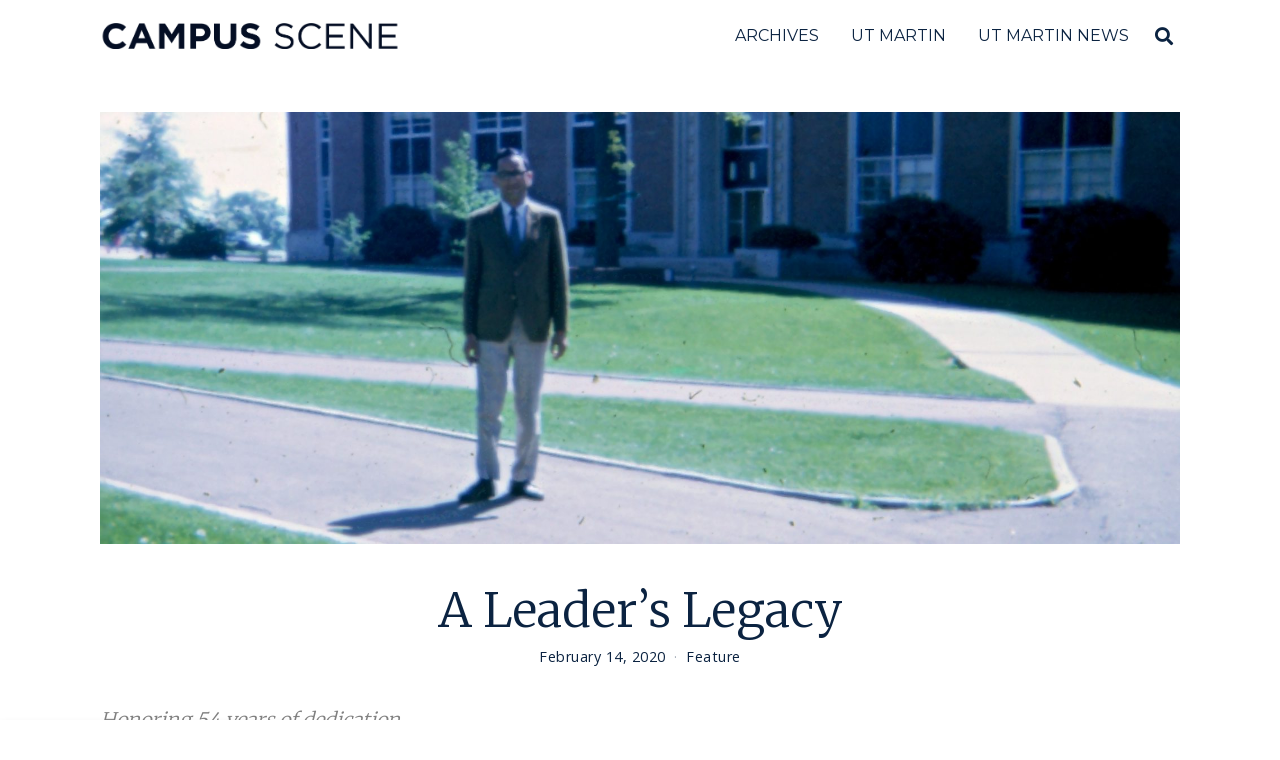

--- FILE ---
content_type: text/html; charset=UTF-8
request_url: https://campusscene.utm.edu/2020/02/a-leaders-legacy/
body_size: 107814
content:
<!DOCTYPE html>
<html lang="en-US" class="no-js">
<head>
	<meta charset="UTF-8">
	<meta name="viewport" content="width=device-width, initial-scale=1.0">
	<link rel="profile" href="http://gmpg.org/xfn/11">
    
	<!--[if lt IE 9]>
	<script src="https://campusscene.utm.edu/wp-content/themes/themes/fox/js/html5.js"></script>
	<![endif]-->
        <meta property="og:image" content="<br />
<b>Warning</b>:  Undefined variable $srcAttribute in <b>/var/www/wordpress/campusscene/wp-content/themes/themes/fox/header.php</b> on line <b>37</b><br />
">
    <script>(function(html){html.className = html.className.replace(/\bno-js\b/,'js')})(document.documentElement);</script>
<title>A  Leader’s  Legacy</title>
<meta name='robots' content='max-image-preview:large' />
<link rel='dns-prefetch' href='//fonts.googleapis.com' />
<link href='https://fonts.gstatic.com' crossorigin rel='preconnect' />
<link rel="alternate" type="application/rss+xml" title=" &raquo; Feed" href="https://campusscene.utm.edu/feed/" />
<link rel="alternate" type="application/rss+xml" title=" &raquo; Comments Feed" href="https://campusscene.utm.edu/comments/feed/" />
<script>
window._wpemojiSettings = {"baseUrl":"https:\/\/s.w.org\/images\/core\/emoji\/14.0.0\/72x72\/","ext":".png","svgUrl":"https:\/\/s.w.org\/images\/core\/emoji\/14.0.0\/svg\/","svgExt":".svg","source":{"concatemoji":"https:\/\/campusscene.utm.edu\/wp-includes\/js\/wp-emoji-release.min.js?ver=6.3.7"}};
/*! This file is auto-generated */
!function(i,n){var o,s,e;function c(e){try{var t={supportTests:e,timestamp:(new Date).valueOf()};sessionStorage.setItem(o,JSON.stringify(t))}catch(e){}}function p(e,t,n){e.clearRect(0,0,e.canvas.width,e.canvas.height),e.fillText(t,0,0);var t=new Uint32Array(e.getImageData(0,0,e.canvas.width,e.canvas.height).data),r=(e.clearRect(0,0,e.canvas.width,e.canvas.height),e.fillText(n,0,0),new Uint32Array(e.getImageData(0,0,e.canvas.width,e.canvas.height).data));return t.every(function(e,t){return e===r[t]})}function u(e,t,n){switch(t){case"flag":return n(e,"\ud83c\udff3\ufe0f\u200d\u26a7\ufe0f","\ud83c\udff3\ufe0f\u200b\u26a7\ufe0f")?!1:!n(e,"\ud83c\uddfa\ud83c\uddf3","\ud83c\uddfa\u200b\ud83c\uddf3")&&!n(e,"\ud83c\udff4\udb40\udc67\udb40\udc62\udb40\udc65\udb40\udc6e\udb40\udc67\udb40\udc7f","\ud83c\udff4\u200b\udb40\udc67\u200b\udb40\udc62\u200b\udb40\udc65\u200b\udb40\udc6e\u200b\udb40\udc67\u200b\udb40\udc7f");case"emoji":return!n(e,"\ud83e\udef1\ud83c\udffb\u200d\ud83e\udef2\ud83c\udfff","\ud83e\udef1\ud83c\udffb\u200b\ud83e\udef2\ud83c\udfff")}return!1}function f(e,t,n){var r="undefined"!=typeof WorkerGlobalScope&&self instanceof WorkerGlobalScope?new OffscreenCanvas(300,150):i.createElement("canvas"),a=r.getContext("2d",{willReadFrequently:!0}),o=(a.textBaseline="top",a.font="600 32px Arial",{});return e.forEach(function(e){o[e]=t(a,e,n)}),o}function t(e){var t=i.createElement("script");t.src=e,t.defer=!0,i.head.appendChild(t)}"undefined"!=typeof Promise&&(o="wpEmojiSettingsSupports",s=["flag","emoji"],n.supports={everything:!0,everythingExceptFlag:!0},e=new Promise(function(e){i.addEventListener("DOMContentLoaded",e,{once:!0})}),new Promise(function(t){var n=function(){try{var e=JSON.parse(sessionStorage.getItem(o));if("object"==typeof e&&"number"==typeof e.timestamp&&(new Date).valueOf()<e.timestamp+604800&&"object"==typeof e.supportTests)return e.supportTests}catch(e){}return null}();if(!n){if("undefined"!=typeof Worker&&"undefined"!=typeof OffscreenCanvas&&"undefined"!=typeof URL&&URL.createObjectURL&&"undefined"!=typeof Blob)try{var e="postMessage("+f.toString()+"("+[JSON.stringify(s),u.toString(),p.toString()].join(",")+"));",r=new Blob([e],{type:"text/javascript"}),a=new Worker(URL.createObjectURL(r),{name:"wpTestEmojiSupports"});return void(a.onmessage=function(e){c(n=e.data),a.terminate(),t(n)})}catch(e){}c(n=f(s,u,p))}t(n)}).then(function(e){for(var t in e)n.supports[t]=e[t],n.supports.everything=n.supports.everything&&n.supports[t],"flag"!==t&&(n.supports.everythingExceptFlag=n.supports.everythingExceptFlag&&n.supports[t]);n.supports.everythingExceptFlag=n.supports.everythingExceptFlag&&!n.supports.flag,n.DOMReady=!1,n.readyCallback=function(){n.DOMReady=!0}}).then(function(){return e}).then(function(){var e;n.supports.everything||(n.readyCallback(),(e=n.source||{}).concatemoji?t(e.concatemoji):e.wpemoji&&e.twemoji&&(t(e.twemoji),t(e.wpemoji)))}))}((window,document),window._wpemojiSettings);
</script>
<style>
img.wp-smiley,
img.emoji {
	display: inline !important;
	border: none !important;
	box-shadow: none !important;
	height: 1em !important;
	width: 1em !important;
	margin: 0 0.07em !important;
	vertical-align: -0.1em !important;
	background: none !important;
	padding: 0 !important;
}
</style>
	<link rel='stylesheet' id='sbi_styles-css' href='https://campusscene.utm.edu/wp-content/plugins/instagram-feed/css/sbi-styles.min.css?ver=6.3.1' media='all' />
<link rel='stylesheet' id='wp-block-library-css' href='https://campusscene.utm.edu/wp-includes/css/dist/block-library/style.min.css?ver=6.3.7' media='all' />
<style id='classic-theme-styles-inline-css'>
/*! This file is auto-generated */
.wp-block-button__link{color:#fff;background-color:#32373c;border-radius:9999px;box-shadow:none;text-decoration:none;padding:calc(.667em + 2px) calc(1.333em + 2px);font-size:1.125em}.wp-block-file__button{background:#32373c;color:#fff;text-decoration:none}
</style>
<style id='global-styles-inline-css'>
body{--wp--preset--color--black: #000000;--wp--preset--color--cyan-bluish-gray: #abb8c3;--wp--preset--color--white: #ffffff;--wp--preset--color--pale-pink: #f78da7;--wp--preset--color--vivid-red: #cf2e2e;--wp--preset--color--luminous-vivid-orange: #ff6900;--wp--preset--color--luminous-vivid-amber: #fcb900;--wp--preset--color--light-green-cyan: #7bdcb5;--wp--preset--color--vivid-green-cyan: #00d084;--wp--preset--color--pale-cyan-blue: #8ed1fc;--wp--preset--color--vivid-cyan-blue: #0693e3;--wp--preset--color--vivid-purple: #9b51e0;--wp--preset--gradient--vivid-cyan-blue-to-vivid-purple: linear-gradient(135deg,rgba(6,147,227,1) 0%,rgb(155,81,224) 100%);--wp--preset--gradient--light-green-cyan-to-vivid-green-cyan: linear-gradient(135deg,rgb(122,220,180) 0%,rgb(0,208,130) 100%);--wp--preset--gradient--luminous-vivid-amber-to-luminous-vivid-orange: linear-gradient(135deg,rgba(252,185,0,1) 0%,rgba(255,105,0,1) 100%);--wp--preset--gradient--luminous-vivid-orange-to-vivid-red: linear-gradient(135deg,rgba(255,105,0,1) 0%,rgb(207,46,46) 100%);--wp--preset--gradient--very-light-gray-to-cyan-bluish-gray: linear-gradient(135deg,rgb(238,238,238) 0%,rgb(169,184,195) 100%);--wp--preset--gradient--cool-to-warm-spectrum: linear-gradient(135deg,rgb(74,234,220) 0%,rgb(151,120,209) 20%,rgb(207,42,186) 40%,rgb(238,44,130) 60%,rgb(251,105,98) 80%,rgb(254,248,76) 100%);--wp--preset--gradient--blush-light-purple: linear-gradient(135deg,rgb(255,206,236) 0%,rgb(152,150,240) 100%);--wp--preset--gradient--blush-bordeaux: linear-gradient(135deg,rgb(254,205,165) 0%,rgb(254,45,45) 50%,rgb(107,0,62) 100%);--wp--preset--gradient--luminous-dusk: linear-gradient(135deg,rgb(255,203,112) 0%,rgb(199,81,192) 50%,rgb(65,88,208) 100%);--wp--preset--gradient--pale-ocean: linear-gradient(135deg,rgb(255,245,203) 0%,rgb(182,227,212) 50%,rgb(51,167,181) 100%);--wp--preset--gradient--electric-grass: linear-gradient(135deg,rgb(202,248,128) 0%,rgb(113,206,126) 100%);--wp--preset--gradient--midnight: linear-gradient(135deg,rgb(2,3,129) 0%,rgb(40,116,252) 100%);--wp--preset--font-size--small: 13px;--wp--preset--font-size--medium: 20px;--wp--preset--font-size--large: 36px;--wp--preset--font-size--x-large: 42px;--wp--preset--spacing--20: 0.44rem;--wp--preset--spacing--30: 0.67rem;--wp--preset--spacing--40: 1rem;--wp--preset--spacing--50: 1.5rem;--wp--preset--spacing--60: 2.25rem;--wp--preset--spacing--70: 3.38rem;--wp--preset--spacing--80: 5.06rem;--wp--preset--shadow--natural: 6px 6px 9px rgba(0, 0, 0, 0.2);--wp--preset--shadow--deep: 12px 12px 50px rgba(0, 0, 0, 0.4);--wp--preset--shadow--sharp: 6px 6px 0px rgba(0, 0, 0, 0.2);--wp--preset--shadow--outlined: 6px 6px 0px -3px rgba(255, 255, 255, 1), 6px 6px rgba(0, 0, 0, 1);--wp--preset--shadow--crisp: 6px 6px 0px rgba(0, 0, 0, 1);}:where(.is-layout-flex){gap: 0.5em;}:where(.is-layout-grid){gap: 0.5em;}body .is-layout-flow > .alignleft{float: left;margin-inline-start: 0;margin-inline-end: 2em;}body .is-layout-flow > .alignright{float: right;margin-inline-start: 2em;margin-inline-end: 0;}body .is-layout-flow > .aligncenter{margin-left: auto !important;margin-right: auto !important;}body .is-layout-constrained > .alignleft{float: left;margin-inline-start: 0;margin-inline-end: 2em;}body .is-layout-constrained > .alignright{float: right;margin-inline-start: 2em;margin-inline-end: 0;}body .is-layout-constrained > .aligncenter{margin-left: auto !important;margin-right: auto !important;}body .is-layout-constrained > :where(:not(.alignleft):not(.alignright):not(.alignfull)){max-width: var(--wp--style--global--content-size);margin-left: auto !important;margin-right: auto !important;}body .is-layout-constrained > .alignwide{max-width: var(--wp--style--global--wide-size);}body .is-layout-flex{display: flex;}body .is-layout-flex{flex-wrap: wrap;align-items: center;}body .is-layout-flex > *{margin: 0;}body .is-layout-grid{display: grid;}body .is-layout-grid > *{margin: 0;}:where(.wp-block-columns.is-layout-flex){gap: 2em;}:where(.wp-block-columns.is-layout-grid){gap: 2em;}:where(.wp-block-post-template.is-layout-flex){gap: 1.25em;}:where(.wp-block-post-template.is-layout-grid){gap: 1.25em;}.has-black-color{color: var(--wp--preset--color--black) !important;}.has-cyan-bluish-gray-color{color: var(--wp--preset--color--cyan-bluish-gray) !important;}.has-white-color{color: var(--wp--preset--color--white) !important;}.has-pale-pink-color{color: var(--wp--preset--color--pale-pink) !important;}.has-vivid-red-color{color: var(--wp--preset--color--vivid-red) !important;}.has-luminous-vivid-orange-color{color: var(--wp--preset--color--luminous-vivid-orange) !important;}.has-luminous-vivid-amber-color{color: var(--wp--preset--color--luminous-vivid-amber) !important;}.has-light-green-cyan-color{color: var(--wp--preset--color--light-green-cyan) !important;}.has-vivid-green-cyan-color{color: var(--wp--preset--color--vivid-green-cyan) !important;}.has-pale-cyan-blue-color{color: var(--wp--preset--color--pale-cyan-blue) !important;}.has-vivid-cyan-blue-color{color: var(--wp--preset--color--vivid-cyan-blue) !important;}.has-vivid-purple-color{color: var(--wp--preset--color--vivid-purple) !important;}.has-black-background-color{background-color: var(--wp--preset--color--black) !important;}.has-cyan-bluish-gray-background-color{background-color: var(--wp--preset--color--cyan-bluish-gray) !important;}.has-white-background-color{background-color: var(--wp--preset--color--white) !important;}.has-pale-pink-background-color{background-color: var(--wp--preset--color--pale-pink) !important;}.has-vivid-red-background-color{background-color: var(--wp--preset--color--vivid-red) !important;}.has-luminous-vivid-orange-background-color{background-color: var(--wp--preset--color--luminous-vivid-orange) !important;}.has-luminous-vivid-amber-background-color{background-color: var(--wp--preset--color--luminous-vivid-amber) !important;}.has-light-green-cyan-background-color{background-color: var(--wp--preset--color--light-green-cyan) !important;}.has-vivid-green-cyan-background-color{background-color: var(--wp--preset--color--vivid-green-cyan) !important;}.has-pale-cyan-blue-background-color{background-color: var(--wp--preset--color--pale-cyan-blue) !important;}.has-vivid-cyan-blue-background-color{background-color: var(--wp--preset--color--vivid-cyan-blue) !important;}.has-vivid-purple-background-color{background-color: var(--wp--preset--color--vivid-purple) !important;}.has-black-border-color{border-color: var(--wp--preset--color--black) !important;}.has-cyan-bluish-gray-border-color{border-color: var(--wp--preset--color--cyan-bluish-gray) !important;}.has-white-border-color{border-color: var(--wp--preset--color--white) !important;}.has-pale-pink-border-color{border-color: var(--wp--preset--color--pale-pink) !important;}.has-vivid-red-border-color{border-color: var(--wp--preset--color--vivid-red) !important;}.has-luminous-vivid-orange-border-color{border-color: var(--wp--preset--color--luminous-vivid-orange) !important;}.has-luminous-vivid-amber-border-color{border-color: var(--wp--preset--color--luminous-vivid-amber) !important;}.has-light-green-cyan-border-color{border-color: var(--wp--preset--color--light-green-cyan) !important;}.has-vivid-green-cyan-border-color{border-color: var(--wp--preset--color--vivid-green-cyan) !important;}.has-pale-cyan-blue-border-color{border-color: var(--wp--preset--color--pale-cyan-blue) !important;}.has-vivid-cyan-blue-border-color{border-color: var(--wp--preset--color--vivid-cyan-blue) !important;}.has-vivid-purple-border-color{border-color: var(--wp--preset--color--vivid-purple) !important;}.has-vivid-cyan-blue-to-vivid-purple-gradient-background{background: var(--wp--preset--gradient--vivid-cyan-blue-to-vivid-purple) !important;}.has-light-green-cyan-to-vivid-green-cyan-gradient-background{background: var(--wp--preset--gradient--light-green-cyan-to-vivid-green-cyan) !important;}.has-luminous-vivid-amber-to-luminous-vivid-orange-gradient-background{background: var(--wp--preset--gradient--luminous-vivid-amber-to-luminous-vivid-orange) !important;}.has-luminous-vivid-orange-to-vivid-red-gradient-background{background: var(--wp--preset--gradient--luminous-vivid-orange-to-vivid-red) !important;}.has-very-light-gray-to-cyan-bluish-gray-gradient-background{background: var(--wp--preset--gradient--very-light-gray-to-cyan-bluish-gray) !important;}.has-cool-to-warm-spectrum-gradient-background{background: var(--wp--preset--gradient--cool-to-warm-spectrum) !important;}.has-blush-light-purple-gradient-background{background: var(--wp--preset--gradient--blush-light-purple) !important;}.has-blush-bordeaux-gradient-background{background: var(--wp--preset--gradient--blush-bordeaux) !important;}.has-luminous-dusk-gradient-background{background: var(--wp--preset--gradient--luminous-dusk) !important;}.has-pale-ocean-gradient-background{background: var(--wp--preset--gradient--pale-ocean) !important;}.has-electric-grass-gradient-background{background: var(--wp--preset--gradient--electric-grass) !important;}.has-midnight-gradient-background{background: var(--wp--preset--gradient--midnight) !important;}.has-small-font-size{font-size: var(--wp--preset--font-size--small) !important;}.has-medium-font-size{font-size: var(--wp--preset--font-size--medium) !important;}.has-large-font-size{font-size: var(--wp--preset--font-size--large) !important;}.has-x-large-font-size{font-size: var(--wp--preset--font-size--x-large) !important;}
.wp-block-navigation a:where(:not(.wp-element-button)){color: inherit;}
:where(.wp-block-post-template.is-layout-flex){gap: 1.25em;}:where(.wp-block-post-template.is-layout-grid){gap: 1.25em;}
:where(.wp-block-columns.is-layout-flex){gap: 2em;}:where(.wp-block-columns.is-layout-grid){gap: 2em;}
.wp-block-pullquote{font-size: 1.5em;line-height: 1.6;}
</style>
<link rel='stylesheet' id='contact-form-7-css' href='https://campusscene.utm.edu/wp-content/plugins/contact-form-7/includes/css/styles.css?ver=5.9.5' media='all' />
<link rel='stylesheet' id='dashicons-css' href='https://campusscene.utm.edu/wp-includes/css/dashicons.min.css?ver=6.3.7' media='all' />
<link rel='stylesheet' id='post-views-counter-frontend-css' href='https://campusscene.utm.edu/wp-content/plugins/post-views-counter/css/frontend.min.css?ver=1.4.6' media='all' />
<link rel='stylesheet' id='wi-fonts-css' href='https://fonts.googleapis.com/css?family=Open+Sans%3A400%7CMerriweather%3A300%7CMontserrat%3A400&#038;display=auto&#038;ver=5.2' media='all' />
<link rel='stylesheet' id='style-css' href='https://campusscene.utm.edu/wp-content/themes/themes/fox/style.css?ver=5.2' media='all' />
<style id='style-inline-css'>
.color-accent,.social-list.style-plain:not(.style-text_color) a:hover,.wi-mainnav ul.menu ul > li:hover > a,
    .wi-mainnav ul.menu ul li.current-menu-item > a,
    .wi-mainnav ul.menu ul li.current-menu-ancestor > a,.related-title a:hover,.pagination-1 a.page-numbers:hover,.pagination-4 a.page-numbers:hover,.page-links > a:hover,.reading-progress-wrapper,.widget_archive a:hover, .widget_nav_menu a:hover, .widget_meta a:hover, .widget_recent_entries a:hover, .widget_categories a:hover, .widget_product_categories a:hover,.tagcloud a:hover,.header-cart a:hover,.woocommerce .star-rating span:before,.null-instagram-feed .clear a:hover,.widget a.readmore:hover{color:#ff8200}.bg-accent,html .mejs-controls .mejs-time-rail .mejs-time-current,.fox-btn.btn-primary, button.btn-primary, input.btn-primary[type="button"], input.btn-primary[type="reset"], input.btn-primary[type="submit"],.social-list.style-black a:hover,.style--slider-nav-text .flex-direction-nav a:hover, .style--slider-nav-text .slick-nav:hover,.header-cart-icon .num,.post-item-thumbnail:hover .video-indicator-solid,a.more-link:hover,.post-newspaper .related-thumbnail,.pagination-4 span.page-numbers:not(.dots),.review-item.overall .review-score,#respond #submit:hover,.dropcap-color, .style--dropcap-color .enable-dropcap .dropcap-content > p:first-of-type:first-letter, .style--dropcap-color p.has-drop-cap:not(:focus):first-letter,.style--list-widget-3 .fox-post-count,.style--tagcloud-3 .tagcloud a:hover,.blog-widget-small .thumbnail-index,.foxmc-button-primary input[type="submit"],#footer-search .submit:hover,.wpcf7-submit:hover,.woocommerce .widget_price_filter .ui-slider .ui-slider-range,
.woocommerce .widget_price_filter .ui-slider .ui-slider-handle,.woocommerce span.onsale,
.woocommerce ul.products li.product .onsale,.woocommerce #respond input#submit.alt:hover,
.woocommerce a.button.alt:hover,
.woocommerce button.button.alt:hover,
.woocommerce input.button.alt:hover,.woocommerce a.add_to_cart_button:hover,.woocommerce #review_form #respond .form-submit input:hover{background-color:#ff8200}.review-item.overall .review-score,.partial-content,.style--tagcloud-3 .tagcloud a:hover,.null-instagram-feed .clear a:hover{border-color:#ff8200}.reading-progress-wrapper::-webkit-progress-value{background-color:#ff8200}.reading-progress-wrapper::-moz-progress-value{background-color:#ff8200}.home.blog .wi-content{padding-top:25px}.fox-logo img{width:300px}.post-item-thumbnail{border-width:0.25px;border-color:#c4c4c4}.post-item-excerpt{color:#0b2341}body{color:#0b2341}h1, h2, h3, h4, h5, h6{color:#0b2341}a{color:#ff8200}a:hover{color:#ff8200}@media (min-width: 1200px) {.container,.cool-thumbnail-size-big .post-thumbnail{width:1080px}body.layout-boxed .wi-wrapper{width:1140px}}@media (min-width:1024px) {.secondary, .section-secondary{width:265px}.has-sidebar .primary, .section-has-sidebar .section-primary, .section-sep{width:calc(100% - 265px)}}body,.font-body,.post-item-meta,.post-item-subtitle,body.single:not(.elementor-page) .entry-content,body.page:not(.elementor-page) .entry-content,.fox-input,input[type="color"],input[type="date"],input[type="datetime"],input[type="datetime-local"],input[type="email"],input[type="month"],input[type="number"],input[type="password"],input[type="search"],input[type="tel"],input[type="text"],input[type="time"],input[type="url"],input[type="week"],input:not([type]),textarea,blockquote,.wi-dropcap,.enable-dropcap .dropcap-content > p:first-of-type:first-letter,p.has-drop-cap:not(:focus):first-letter,.wp-caption-text,.post-thumbnail-standard figcaption,.wp-block-image figcaption,.blocks-gallery-caption,.footer-copyright{font-family:"Open Sans",sans-serif}.font-heading,h1,h2,h3,h4,h5,h6,.wp-block-quote.is-large cite,.wp-block-quote.is-style-large cite,.fox-term-list,.wp-block-cover-text,.title-label,.thumbnail-view,.standalone-categories,.readmore,a.more-link,.post-big a.more-link,.style--slider-navtext .flex-direction-nav a,.min-logo-text,.page-links-container,.authorbox-nav,.post-navigation .post-title,.review-criterion,.review-score,.review-text,.commentlist .fn,.reply a,.widget_archive,.widget_nav_menu,.widget_meta,.widget_recent_entries,.widget_categories,.widget_product_categories,.widget_rss > ul a.rsswidget,.widget_rss > ul > li > cite,.widget_recent_comments,#backtotop,.view-count,.tagcloud,.woocommerce span.onsale,.woocommerce ul.products li.product .onsale,.woocommerce #respond input#submit,.woocommerce a.button,.woocommerce button.button,.woocommerce input.button,.woocommerce a.added_to_cart,.woocommerce nav.woocommerce-pagination ul,.woocommerce div.product p.price,.woocommerce div.product span.price,.woocommerce div.product .woocommerce-tabs ul.tabs li a,.woocommerce #reviews #comments ol.commentlist li .comment-text p.meta,.woocommerce table.shop_table th,.woocommerce table.shop_table td.product-name a,.fox-logo,.mobile-logo-text,.slogan,.post-item-title,.archive-title,.single .post-item-title.post-title,.page-title,.single-heading,.widget-title,.section-heading h2,.fox-heading .heading-title-main{font-family:"Merriweather",serif}.fox-btn,button,input[type="button"],input[type="reset"],input[type="submit"],.article-big .readmore{font-family:"Montserrat",sans-serif}.wi-mainnav ul.menu > li > a,.footer-bottom .widget_nav_menu,#footernav,.offcanvas-nav,.wi-mainnav ul.menu ul,.header-builder .widget_nav_menu  ul.menu ul,.footer-bottom .widget_nav_menu a,#footernav a{font-family:"Helvetica Neue",sans-serif}body, .font-body{font-size:16px;font-weight:400;font-style:normal;text-transform:none;letter-spacing:0px;line-height:1.8}h2, h1, h3, h4, h5, h6{font-weight:100;text-transform:none;line-height:1.3}h2{font-size:2.0625em;font-style:normal}h3{font-size:1.625em;font-style:normal}h4{font-size:1.25em;font-style:normal}.fox-logo, .min-logo-text, .mobile-logo-text{font-size:60px;font-weight:400;font-style:normal;text-transform:uppercase;letter-spacing:0px;line-height:1.1}.slogan{font-size:0.8125em;font-weight:400;font-style:normal;text-transform:uppercase;letter-spacing:6px;line-height:1.1}.wi-mainnav ul.menu > li > a, .footer-bottom .widget_nav_menu, #footernav, .offcanvas-nav{font-size:16px;text-transform:none;letter-spacing:0px}.wi-mainnav ul.menu ul, .header-builder .widget_nav_menu  ul.menu ul{font-style:normal}.post-item-title{font-style:normal}.post-item-meta{font-style:normal}.standalone-categories{font-style:normal}.archive-title{font-style:normal}.single .post-item-title.post-title, .page-title{font-style:normal}.post-item-subtitle{font-style:normal}body.single:not(.elementor-page) .entry-content, body.page:not(.elementor-page) .entry-content{font-style:normal}.single-heading{font-size:1.5em;font-weight:400;font-style:normal}.widget-title{font-style:normal}.section-heading h2, .fox-heading .heading-title-main{font-style:normal}.fox-btn, button, input[type="button"], input[type="reset"], input[type="submit"], .article-big .readmore{font-style:normal}.fox-input, input[type="color"], input[type="date"], input[type="datetime"], input[type="datetime-local"], input[type="email"], input[type="month"], input[type="number"], input[type="password"], input[type="search"], input[type="tel"], input[type="text"], input[type="time"], input[type="url"], input[type="week"], input:not([type]), textarea{font-style:normal}blockquote{font-style:normal}.wi-dropcap,.enable-dropcap .dropcap-content > p:first-of-type:first-letter, p.has-drop-cap:not(:focus):first-letter{font-style:normal}.wp-caption-text, .post-thumbnail-standard figcaption, .wp-block-image figcaption, .blocks-gallery-caption{font-style:normal}.footer-copyright{font-style:normal}.footer-bottom .widget_nav_menu a, #footernav a{font-size:11px;font-style:normal;text-transform:uppercase;letter-spacing:1px}.offcanvas-nav{font-style:normal}@media only screen and (max-width: 1023px){body, .font-body{font-size:15px}.fox-logo, .min-logo-text, .mobile-logo-text{font-size:40px}}@media only screen and (max-width: 567px){body, .font-body{font-size:14px}.fox-logo, .min-logo-text, .mobile-logo-text{font-size:20px}}
</style>
<script src='https://campusscene.utm.edu/wp-includes/js/jquery/jquery.min.js?ver=3.7.0' id='jquery-core-js'></script>
<script src='https://campusscene.utm.edu/wp-includes/js/jquery/jquery-migrate.min.js?ver=3.4.1' id='jquery-migrate-js'></script>
<link rel="https://api.w.org/" href="https://campusscene.utm.edu/wp-json/" /><link rel="alternate" type="application/json" href="https://campusscene.utm.edu/wp-json/wp/v2/posts/1001" /><link rel="EditURI" type="application/rsd+xml" title="RSD" href="https://campusscene.utm.edu/xmlrpc.php?rsd" />
<meta name="generator" content="WordPress 6.3.7" />
<link rel="canonical" href="https://campusscene.utm.edu/2020/02/a-leaders-legacy/" />
<link rel='shortlink' href='https://campusscene.utm.edu/?p=1001' />
<link rel="alternate" type="application/json+oembed" href="https://campusscene.utm.edu/wp-json/oembed/1.0/embed?url=https%3A%2F%2Fcampusscene.utm.edu%2F2020%2F02%2Fa-leaders-legacy%2F" />
<link rel="alternate" type="text/xml+oembed" href="https://campusscene.utm.edu/wp-json/oembed/1.0/embed?url=https%3A%2F%2Fcampusscene.utm.edu%2F2020%2F02%2Fa-leaders-legacy%2F&#038;format=xml" />
<meta name="generator" content="Elementor 3.21.8; features: e_optimized_assets_loading, e_optimized_css_loading, e_font_icon_svg, additional_custom_breakpoints; settings: css_print_method-external, google_font-enabled, font_display-swap">
		<style id="wp-custom-css">
			.fox-btn, button, input[type="button"], input[type="reset"], input[type="submit"], .wi-mainnav ul.menu > li > a, .footer-bottom .widget_nav_menu, #footernav, .offcanvas-nav, .wi-mainnav ul.menu ul, .header-builder .widget_nav_menu  ul.menu ul, .article-big .readmore, .footer-bottom .widget_nav_menu a, #footernav a {
		text-transform: uppercase;
    font-family: "Montserrat",sans-serif;
}		</style>
		
<style id="color-preview"></style>

            
</head>

<body class="post-template-default single single-post postid-1001 single-format-standard masthead-mobile-fixed fox-theme lightmode layout-wide style--dropcap-default dropcap-style-default style--dropcap-font-body style--tag-block style--list-widget-1 style--tagcloud-1 style--blockquote-has-icon style--blockquote-icon-1 style--blockquote-icon-position-above style--single-heading-border_top style--link-1 elementor-default elementor-kit-1892" itemscope itemtype="https://schema.org/WebPage">
    
        
        
    <div id="wi-all" class="fox-outer-wrapper fox-all wi-all">

        
        <div id="wi-wrapper" class="fox-wrapper wi-wrapper">

            <div class="wi-container">

                
                
<header id="masthead" class="site-header header-classic header-sticky-style-shadow submenu-light" itemscope itemtype="https://schema.org/WPHeader">
    
    <div id="masthead-mobile-height"></div>

    
<div class="header-container header-inline">



<div class="row-nav-light row-nav-style-active-1 header-classic-row header-row-flex header-sticky-element header-row-common header-row-nav">

    <div class="container">

        <div class="header-row-part header-row-left">

            
    <div id="logo-area" class="fox-logo-area fox-header-logo site-branding">
        
        <div id="wi-logo" class="fox-logo-container">
            
            <h2 class="wi-logo-main fox-logo logo-type-image" id="site-logo">                
                <a href="https://campusscene.utm.edu/" rel="home">
                    
                    <img src="https://campusscene.utm.edu/wp-content/uploads/2023/12/CampusScene.png" alt="Logo" class="main-img-logo" />                    
                </a>
                
            </h2>
        </div><!-- .fox-logo-container -->

        
    </div><!-- #logo-area -->

                
        </div><!-- .header-row-part -->
        
        <div class="header-row-part header-row-right">
            
            
    <nav id="wi-mainnav" class="navigation-ele wi-mainnav" role="navigation" itemscope itemtype="https://schema.org/SiteNavigationElement">
        
        <div class="menu style-indicator-angle-down"><ul id="menu-main" class="menu"><li id="menu-item-237" class="menu-item menu-item-type-post_type menu-item-object-page menu-item-237"><a href="https://campusscene.utm.edu/archives/">Archives</a></li>
<li id="menu-item-245" class="menu-item menu-item-type-custom menu-item-object-custom menu-item-245"><a href="http://www.utm.edu">UT Martin</a></li>
<li id="menu-item-1213" class="menu-item menu-item-type-custom menu-item-object-custom menu-item-1213"><a href="https://news.utm.edu">UT Martin News</a></li>
</ul></div>        
    </nav><!-- #wi-mainnav -->

    
<div class="header-search-wrapper header-search-classic">
    
    <span class="search-btn-classic search-btn">
        <i class="fa fa-search"></i>    </span>
    
    <div class="header-search-form header-search-form-template">
        
        <div class="container">
    
            <div class="searchform">
    
    <form role="search" method="get" action="https://campusscene.utm.edu/" itemprop="potentialAction" itemscope itemtype="https://schema.org/SearchAction" class="form">
        
        <input type="text" name="s" class="s search-field" value="" placeholder="Type &amp; hit enter" />
        
        <button class="submit" role="button" title="Go">
            
            <i class="fa fa-search"></i>            
        </button>
        
    </form><!-- .form -->
    
</div><!-- .searchform -->            
        </div><!-- .header-search-form -->
    
    </div><!-- #header-search -->
    
</div><!-- .header-search-wrapper -->

            
                        
        </div><!-- .header-row-part -->

    </div><!-- .container -->
    
    
</div><!-- .main-header -->
    
    
</div><!-- .header-container -->    
</header><!-- #masthead -->
<div id="masthead-mobile" class="masthead-mobile">
    
    <div class="container">
        
        <div class="masthead-mobile-left masthead-mobile-part">
            
            
    <span class="toggle-menu hamburger hamburger-btn">
        <span class="hamburger-open-icon"><i class="fa fa-bars ic-hamburger"></i></span>        <span class="hamburger-close-icon"><i class="feather-x"></i></span>    </span>

            
                        
        </div><!-- .masthead-mobile-part -->
    
        
<h4 id="mobile-logo" class="mobile-logo mobile-logo-image">
    
    <a href="https://campusscene.utm.edu/" rel="home">

                
        
        <img src="https://campusscene.utm.edu/wp-content/uploads/2023/12/CampusScene.png" alt="Logo" />
        
    </a>
    
</h4><!-- .mobile-logo -->

            
        <div class="masthead-mobile-right masthead-mobile-part">
        
                        
        </div><!-- .masthead-mobile-part -->
    
    </div><!-- .container -->
    
    <div class="masthead-mobile-bg"></div>

</div><!-- #masthead-mobile -->
    
    
                <div id="wi-main" class="wi-main fox-main">

<article id="wi-content" class="wi-content wi-single single-style-1 padding-top-normal post-1001 post type-post status-publish format-standard has-post-thumbnail hentry category-feature tag-s2020 no-sidebar" itemscope itemtype="https://schema.org/CreativeWork">
    
        
    <div class="single-big-section single-big-section-content">
        
        <div class="container">

            <div id="primary" class="primary content-area">

                <div class="theiaStickySidebar">

                    
<div class="thumbnail-wrapper single-big-section-thumbnail single-section">
    
    <div class="thumbnail-container">
        
        <div class="container">
            
            <div class="thumbnail-main">
                
                <div class="thumbnail-stretch-area">

                    <figure class="fox-figure post-thumbnail post-thumbnail-standard hover-none thumbnail-acute"  itemscope itemtype="https://schema.org/ImageObject"><span class="image-element thumbnail-inner"><img fetchpriority="high" width="20833" height="8333" src="https://campusscene.utm.edu/wp-content/uploads/2020/02/CampusSceneWebHeaders_Airee_V2.jpg" class="attachment-full size-full" alt="" decoding="async" srcset="https://campusscene.utm.edu/wp-content/uploads/2020/02/CampusSceneWebHeaders_Airee_V2.jpg 20833w, https://campusscene.utm.edu/wp-content/uploads/2020/02/CampusSceneWebHeaders_Airee_V2-300x120.jpg 300w, https://campusscene.utm.edu/wp-content/uploads/2020/02/CampusSceneWebHeaders_Airee_V2-768x307.jpg 768w, https://campusscene.utm.edu/wp-content/uploads/2020/02/CampusSceneWebHeaders_Airee_V2-1024x410.jpg 1024w, https://campusscene.utm.edu/wp-content/uploads/2020/02/CampusSceneWebHeaders_Airee_V2-1920x768.jpg 1920w, https://campusscene.utm.edu/wp-content/uploads/2020/02/CampusSceneWebHeaders_Airee_V2-150x60.jpg 150w" sizes="(max-width: 20833px) 100vw, 20833px" /></span></figure>                    
                </div><!-- .thumbnail-stretch-area -->
                
            </div><!-- .thumbnail-main -->

        </div><!-- .container -->
        
    </div><!-- .thumbnail-container -->
    
</div><!-- .thumbnail-wrapper -->

                        <header class="single-header post-header entry-header single-section align-center single-header-template-1" itemscope itemtype="https://schema.org/WPHeader">
    
        <div class="container">
            
            <div class="header-main">
                
                                
                <div class="post-item-header"><div class="title-subtitle"><h1 class="post-title post-item-title">A  Leader’s  Legacy</h1></div>
<div class="post-item-meta wi-meta fox-meta post-header-section ">
    
        <div class="entry-date meta-time machine-time time-short"><time class="published updated" itemprop="datePublished" datetime="2020-02-14T11:00:50+00:00">February 14, 2020</time></div>    
    <div class="entry-categories meta-categories categories-plain">

        <a href="https://campusscene.utm.edu/category/feature/" rel="tag">Feature</a>
    </div>

                    
</div>

</div>                
                                
            </div><!-- .header-main -->

        </div><!-- .container -->
    
    </header><!-- .single-header -->
                        
<div class="single-body single-section">
    
    <div class="single-section single-main-content allow-stretch-full disable-dropcap">
        
                
        <div class="entry-container">
            
            <div class="content-main">
            
                
                <div class="dropcap-content columnable-content entry-content single-component">

                    <h4 class="p1"><span style="color: #808080;"><em>Honoring<b> 54 years </b>of<b> dedication</b></em></span></h4>
<p><span style="color: #808080;"><em>Story by Erin Chesnut</em></span></p>
<p class="p1">Dr. Shakti Kumar Airee, known to his friends and colleagues as “S.K.,” officially retired from university service on May 31, 2019, after 54 years in the classroom. He passed away three weeks later. Airee is UT Martin’s longest-serving faculty member to date and will be remembered for his unfailing pride in his students and his conviction that they could accomplish anything with the right motivation.</p>
<p class="p1">“Dr. S.K. Airee was a tremendous asset to the Department of Chemistry and Physics, and that department and the chemistry degree program would not be what they are today without his influence and guidance over the past five and a half decades. He leaves behind the kind of legacy an educator dreams about, with hundreds of former students impacting the field of chemistry around the world,” said Chancellor Keith Carver upon Airee’s passing.</p>
<p class="p1">This article includes statements Airee made about his life and career in a radio episode of “30 Minutes” with Steve James, aired on WCMT radio in May 2019, as well as comments from many of his colleagues, friends and family members.</p>
<p class="p1"><b>Dedicated to UT Martin</b></p>
<blockquote>
<hr />
<p>&nbsp;</p>
<p><span style="color: #808080;">“I am originally from India. I came to this country in 1958, and I went to Oklahoma State (University), where I got my Ph.D. I was looking for a job, and there was a job in Martin, Tennessee. … Here was just the Martin Branch.” – Airee</span></p>
<p>&nbsp;</p>
<hr />
</blockquote>
<p class="p1">“I came in 1971, and 32 years later I retired, and he was still there, and then went on 20 years,” said Dr. Charles Harding, professor emeritus of chemistry and a longtime neighbor of the Airee family. “So, I really, really got to know him well and admire him and respect him for his work and his family and his duties as a husband and a father in the community. …</p>
<figure id="attachment_1011" aria-describedby="caption-attachment-1011" style="width: 1000px" class="wp-caption aligncenter"><img decoding="async" class="wp-image-1011" src="http://www.utm.edu/campusscene/wp-content/uploads/2020/02/05072016_SpringCommencement26-1024x681.jpg" alt="" width="1000" height="665" srcset="https://campusscene.utm.edu/wp-content/uploads/2020/02/05072016_SpringCommencement26-1024x681.jpg 1024w, https://campusscene.utm.edu/wp-content/uploads/2020/02/05072016_SpringCommencement26-300x200.jpg 300w, https://campusscene.utm.edu/wp-content/uploads/2020/02/05072016_SpringCommencement26-768x511.jpg 768w, https://campusscene.utm.edu/wp-content/uploads/2020/02/05072016_SpringCommencement26-90x60.jpg 90w" sizes="(max-width: 1000px) 100vw, 1000px" /><figcaption id="caption-attachment-1011" class="wp-caption-text">Dr. S.K. Airee carried the ceremonial mace during the May 2016 commencement exercises.</figcaption></figure>
<p class="p1">“I was department chairperson for 15 years, and I worked with him. And during the time that we were trying to go get (accreditation), … everybody in the chemistry department worked hard to do that, but nobody worked any harder than he did,” said Harding. “He did it with a glad heart. He really was a hard worker.”</p>
<p class="p1">“The key thing I saw is that he was here from early in the morning until long after everybody else was gone, putting (in) many long hours,” said Dr. Phillip Davis, professor of chemistry. “He would put in the time he needed for his classes, but then he has his extra activities like the student affiliates group and the Key Club and the Kiwanis Club. He always did those in addition and on top of everything else.”</p>
<p class="p1">“I think his dedication to UTM, to the department and to his students, that all-out giving of himself to those three things (are his legacy). He was so supportive of everybody, regardless of what they were doing. I wish I had an adjective to describe that,” said <span class="s1"><b>Dr. Nancy Hinds (‘69)</b></span>, a former chemistry instructor and one of Airee’s first UT Martin students.</p>
<p class="p1"><b>Dedicated to his Students</b></p>
<p class="p2">“That was his mission in life, always, was teaching and enabling students,” said Hinds. “The expectation he had for his students made them think, ‘You know, I can learn this. I can do this. I can contribute.’ And they did.”</p>
<blockquote>
<hr />
<p>&nbsp;</p>
<p><span style="color: #808080;">Steve James: “What will you miss most about teaching?”<br />
Airee: “Students. Students doing things, you see. You see that their eyes are proud after doing a project. … They could never pay me enough for that. … Sponsoring them, it’s just like a coach – a football coach. He cannot play the game; players play the game and win the championship. The coach is proud. That’s what my job is, like a coach.”<br />
</span></p>
<p>&nbsp;</p>
<hr />
</blockquote>
<p class="p2">Hinds says Airee not only involved his own students but also found room for non-chemistry majors to participate and learn leadership and professional skills that could be applied to their own areas of study. His pride and joy on campus was the Student Members of the American Chemical Society organization, formerly known as the Student Affiliates of the American Chemical Society, which he chartered in 1971. One could scarcely speak with Airee on any occasion without hearing the latest news on the UT Martin SMACS chapter – and with good reason. The UT Martin chapter is the most decorated chapter in ACS history with more than 30 Outstanding Chapter ratings.The chapter is also the only chapter to have received the ACS Green Chapter Award for green chemistry initiatives every year since that award’s inception.</p>
<figure id="attachment_1012" aria-describedby="caption-attachment-1012" style="width: 1000px" class="wp-caption aligncenter"><img decoding="async" class="wp-image-1012" src="http://www.utm.edu/campusscene/wp-content/uploads/2020/02/150710_Airee-family-for-Alumnus_ut_atb_16-1024x684.jpg" alt="" width="1000" height="668" srcset="https://campusscene.utm.edu/wp-content/uploads/2020/02/150710_Airee-family-for-Alumnus_ut_atb_16-1024x684.jpg 1024w, https://campusscene.utm.edu/wp-content/uploads/2020/02/150710_Airee-family-for-Alumnus_ut_atb_16-300x200.jpg 300w, https://campusscene.utm.edu/wp-content/uploads/2020/02/150710_Airee-family-for-Alumnus_ut_atb_16-768x513.jpg 768w, https://campusscene.utm.edu/wp-content/uploads/2020/02/150710_Airee-family-for-Alumnus_ut_atb_16-90x60.jpg 90w" sizes="(max-width: 1000px) 100vw, 1000px" /><figcaption id="caption-attachment-1012" class="wp-caption-text">Photo by Adam Brimer</figcaption></figure>
<p class="p2">“I founded the charter of the (UT Martin) student members chapter of the American Chemical Society, and that chapter is number one in the nation. … And our chapter is the only one that has won all these green chapter ratings. … There are 900 chapters nationwide, but we are on top of everybody – this chapter here in Martin.” -Airee</p>
<p class="p2">“In all the years, I never once heard S.K. say, ‘I won this.’ Instead, he would always say, ‘My students…’ – a testament to what motivated him to come to campus every day,” said <span class="s1"><b>Dr. Charley Deal (‘92,’96)</b></span>, executive director of research, outreach and economic development, in his comments at Airee’s funeral.</p>
<p class="p2">“It’s hard to say one impact, although I think it’s certainly true that of all the activities he had, his interaction with the Student Affiliates of the American Chemical Society was the thing that he loved most, and he would do anything to advance the student affiliates,” said Davis.</p>
<figure id="attachment_1017" aria-describedby="caption-attachment-1017" style="width: 1000px" class="wp-caption aligncenter"><img loading="lazy" decoding="async" class="wp-image-1017" src="http://www.utm.edu/campusscene/wp-content/uploads/2020/02/04272019_SKAireeRetirementReception038-1024x683.jpg" alt="" width="1000" height="667" srcset="https://campusscene.utm.edu/wp-content/uploads/2020/02/04272019_SKAireeRetirementReception038-1024x683.jpg 1024w, https://campusscene.utm.edu/wp-content/uploads/2020/02/04272019_SKAireeRetirementReception038-300x200.jpg 300w, https://campusscene.utm.edu/wp-content/uploads/2020/02/04272019_SKAireeRetirementReception038-768x512.jpg 768w, https://campusscene.utm.edu/wp-content/uploads/2020/02/04272019_SKAireeRetirementReception038-90x60.jpg 90w" sizes="(max-width: 1000px) 100vw, 1000px" /><figcaption id="caption-attachment-1017" class="wp-caption-text">Dr. S.K. Airee talks with Chancellor Keith Carver during his retirement reception.</figcaption></figure>
<p class="p2">Airee’s colleagues all agree he had an uncanny way to convincing you to do what he wanted, especially when it concerned the SMACS chapter.</p>
<p class="p2">“The thing that I found out about Dr. Airee is that he was a master at kind of conning you into helping him with things. So, he’d get you doing a little bit and then a little bit more and a little bit more and soon you would discover you were hook, line and sinker into what he had planned,” said Davis.</p>
<p class="p2">“He was a master at – let’s put it this way – getting people to do things that they really didn’t want to do,” said Harding, laughing.</p>
<p class="p2">“He’d try to pull the same trick with the students that he did with the faculty. He would convince them, ‘Why don’t you come, and we’ll do this the first week of school?’ and then ‘Why don’t you come and join the student affiliates?’ and ‘Why don’t you become an officer?’” added Davis, who says he often found himself participating in events he had originally declined.</p>
<p class="p2">“He wanted to see them (the students) develop their leadership skills and their planning. … Now, to tell you the truth, the ideas that they came up with were usually his ideas, but he did it in such a way as they thought it was their idea,” said Harding.</p>
<blockquote>
<hr />
<p>&nbsp;</p>
<p><span style="color: #808080;">“See, what I did all these years is get students to do things. Students would organize the science bowl. They would serve as emcees. They would do all the little things that have to be done. … I just stayed back and enjoyed looking at them doing things.” – Airee</span></p>
<p>&nbsp;</p>
<hr />
</blockquote>
<p class="p2">“He grew good students, and he grew good people,” said Hinds. “He engaged them in learning, but he also taught them many professional skills.”</p>
<p class="p2">Airee took students to the American Chemical Society’s national meeting each year and encouraged them to organize the Area Collegiate Chemistry Meeting on campus in alternate years. The SMACS chapter also arranged an annual high school science bowl for area schools, hosted chemistry merit badge clinics for local scouting organizations and invited high-profile speakers to the main campus to discuss issues in chemical education and industry.</p>
<p class="p2">“(The area chemistry meeting) encouraged research on our campus, but it also gave students an opportunity to learn how to present papers, to learn how to dress, to learn how to emcee the different sessions and just take responsibility because we were running a meeting,” said Hinds. “Many of these students, at least for the science bowl, were not chemistry majors or were not going to go on in chemistry, but those are skills that they can take wherever. That was one of the greatest things he gave them.”</p>
<p class="p2">“He worked with so many of them in that student affiliates chapter. I think in respect to leadership abilities and attitudes, that was as helpful to them as their coursework – and maybe more. Many, many UT Martin graduates from the chemistry program have gone on to do really well,” said Harding.</p>
<p class="p2">Hinds remembers many occasions when Airee’s faith in his students and their programs outweighed even her own. She was responsible for helping run the student chemistry demonstrations, or “chemistry magic shows,” as they were called (a role she never specifically agreed to fill).</p>
<p class="p2">“We would be trying to get some demonstration to go, and we would always do it in that (physical chemistry) lab next to his office where he had a door leading into the lab. And he would be in there writing (the news article) about what a wonderful chemistry demonstration show that we had done, and we had not even done it yet! He was just effusive in his praise, … and we didn’t know that it was going to work! … I often thought it was premature, but he had a lot of faith,” she said.</p>
<p class="p2">“As one of the SMACS presidents, I spent a lot of time with Dr. Airee,” said <span class="s1"><b>Layla Gargus (‘15)</b></span>. “He was a very passionate and patient mentor. He was my physical chemistry professor, but he taught me a lot more than that. He taught me how to conduct myself in a professional manner and still have fun. In SMACS, he always let us take the ropes, and he would just sit back and be proud of all of us.”</p>
<p class="p2">“S.K. is going to be remembered most for his work with the student affiliates chapter. … If you could get (all his students) here together and talk to them, they would talk to you about the things that they did in the student affiliates – the projects they had, the awards that they won, the meetings that they attended,” said Harding. “He put UT Martin on the map in the chemistry department with that student affiliate chapter. His name was known all over the country for that reason. Some of those people (his students) were there at his funeral service. Some of them I hadn’t seen in 30 years or more, but they were here for that service, and they were there because of the student affiliates. … That’s what they would remember about S.K. Airee. Really, that’s what I remember about him. I know he taught physical chemistry and general chemistry and courses and labs just like all the rest of us did, but he’s known for that work with the student affiliate chapter.”</p>
<p class="p4"><b>Dedicated to his Family</b></p>
<p class="p5">Airee grew up in a prominent Indian family of peaceful freedom fighters under the direction of Ghandi in the 1940s, and he adopted a selfless approach to service early in life. His daughter Anita says that as the first of his family to go abroad, her father “transferred his sense of duty to the small town of Martin, Tennessee, and the newly budding … university of UT Martin.”</p>
<p class="p2">Airee and his wife, Shashi, have four children – Hans, Rita, Anita and Richa. While Rita passed away at a young age, <span class="s1"><b>Hans (‘87)</b></span>, <span class="s1"><b>Anita (‘89)</b></span> and <span class="s1"><b>Richa (‘00)</b></span> are all UT Martin graduates and hold pharmacy degrees from the UT Health Science Center in Memphis. Airee spoke frequently of his pride in all four of his children.</p>
<blockquote>
<hr />
<p>&nbsp;</p>
<p><span style="color: #808080;">“They’re all in pharmacy, but different ways. I am very proud of them.” – Airee</span></p>
<p>&nbsp;</p>
<hr />
</blockquote>
<p class="p2">“Usually those who are successful in one area such as (their) career are noted to be neglecting something else, such as home life. I can honestly say this was not the case with dad,” said Richa. “My dad was full on 100 percent at work and at home; he never missed a beat. I do not ever feel like I came in second behind his work (or) career, which to me now as an adult is absolutely impressive. …</p>
<figure id="attachment_1014" aria-describedby="caption-attachment-1014" style="width: 1000px" class="wp-caption aligncenter"><img loading="lazy" decoding="async" class="wp-image-1014" src="http://www.utm.edu/campusscene/wp-content/uploads/2020/02/AireeFamilyPhotos-1024x683.jpg" alt="" width="1000" height="667" srcset="https://campusscene.utm.edu/wp-content/uploads/2020/02/AireeFamilyPhotos-1024x683.jpg 1024w, https://campusscene.utm.edu/wp-content/uploads/2020/02/AireeFamilyPhotos-300x200.jpg 300w, https://campusscene.utm.edu/wp-content/uploads/2020/02/AireeFamilyPhotos-768x512.jpg 768w, https://campusscene.utm.edu/wp-content/uploads/2020/02/AireeFamilyPhotos-90x60.jpg 90w" sizes="(max-width: 1000px) 100vw, 1000px" /><figcaption id="caption-attachment-1014" class="wp-caption-text">Photos from the Airee family show a young Dr. S.K. Airee, his wife, Shashi, and their four children Hans, Rita, Anita and Richa. While Rita passed away at a young age, Hans (‘87), Anita (‘89) and Richa (‘00) are all UT Martin graduates and hold pharmacy degrees from the UT Health Science Center in Memphis.</figcaption></figure>
<p class="p2">“The love he had for his students is something I felt at home. … When we worked on my science projects, he was always making sure I absolutely understood what I was doing and why,” she continued. “There were times he would look at me and say, ‘Richa, are you learning something?’ He would put so much time into me to make sure I was understanding whatever subject we were working on.”</p>
<p class="p2">All of his children mention how their father put his students and his love of chemistry ahead of his own promotion or achievements. Anita, who has also continued in academia, takes this to heart in her own classroom.</p>
<p class="p2">“In a world where people are almost neurotic about promotion, … I have maintained, as did Dad, the focus of clear and systematic teaching … that helps a student learn what they need to learn and get where they need to go,” she said. “Dad and I both chose not to fall in love with the means to the end – just the end. Dad always focused on keeping the important thing the important thing.”</p>
<p class="p2">Richa says she never witnessed or heard of her father losing his temper or behaving dishonestly, both of which are lessons his children have taken with them into adulthood.</p>
<p class="p2">“As far as his legacy, I am hoping that it is to those who teach, that they see what genuine passion to teach is about – the selflessness and dedication it takes to be that mentor/inspiration/encourager to the student and not to be in it for their own promotion; to the students, I hope his legacy is that finding your passion and working in that field is priceless. Dad always said he felt like he never worked a day in his life,” said Richa.</p>
<figure id="attachment_1018" aria-describedby="caption-attachment-1018" style="width: 1000px" class="wp-caption aligncenter"><img loading="lazy" decoding="async" class="wp-image-1018" src="http://www.utm.edu/campusscene/wp-content/uploads/2020/02/150710_Airee-family-for-Alumnus_ut_atb_25-web-1024x684.jpg" alt="" width="1000" height="668" srcset="https://campusscene.utm.edu/wp-content/uploads/2020/02/150710_Airee-family-for-Alumnus_ut_atb_25-web-1024x684.jpg 1024w, https://campusscene.utm.edu/wp-content/uploads/2020/02/150710_Airee-family-for-Alumnus_ut_atb_25-web-300x200.jpg 300w, https://campusscene.utm.edu/wp-content/uploads/2020/02/150710_Airee-family-for-Alumnus_ut_atb_25-web-768x513.jpg 768w, https://campusscene.utm.edu/wp-content/uploads/2020/02/150710_Airee-family-for-Alumnus_ut_atb_25-web-90x60.jpg 90w, https://campusscene.utm.edu/wp-content/uploads/2020/02/150710_Airee-family-for-Alumnus_ut_atb_25-web.jpg 1200w" sizes="(max-width: 1000px) 100vw, 1000px" /><figcaption id="caption-attachment-1018" class="wp-caption-text">(Seated) Dr. S.K. and Shashi Airee are surrounded by their children, (standing, l-r) Richa, Anita and Hans Airee. Photo by Adam Brimer</figcaption></figure>
<p class="p2">“Staying true to your values, integrity and honor came through, but also being a subservient leader in every aspect of life – always paying it forward and helping people see all that they can accomplish,” added Hans. “For me, joining me in my journey to become an Eagle Scout, he supported not only me but others in the troop. I remember him hiking a 14-mile trail at Shiloh, camping out at jamborees and helping me with my pinewood derby car. My first job ever, delivering papers, he would wake up with me to simply drive the car at 5 a.m.”</p>
<p class="p2">“When the university is filled with people who work for the student’s success and not their own, when faculty participate in university activities and advance their profession and the reputation of the university over their own promotion, I will know his legacy in the university has been fulfilled,” said Anita. “When the community reaches out to help the community by buying local and being active in civic and community groups, … I will know his legacy in Martin has been fulfilled. When immigrants from other countries come to serve the United States down to the smallest community and not simply to advance themselves to the top, I will know his legacy amongst immigrants has been fulfilled.”</p>
<p class="p4"><b>Dedicated to his Community</b></p>
<blockquote>
<hr />
<p>&nbsp;</p>
<p><span style="color: #808080;">“By the way, another thing that I’ve done is that I’m a charter member of the Kiwanis Club. … I was really active in it, even the very first year I got the Kiwanian of the Year Award in 1968.” – Airee</span></p>
<p>&nbsp;</p>
<hr />
</blockquote>
<p class="p2">No article about Airee would be complete without mention of his work with the Kiwanis Club of Martin.</p>
<p class="p2">“He was a charter member of the Kiwanis Club, and he was not just meet, eat, greet and gone. He worked,” said Harding.</p>
<p class="p2">“S.K. was very proud of being a charter member, and he was always eager for others to know that he was a Kiwanian,” said Dr. Otha Britton, professor emeritus of computer science and former governor of the Louisiana-Mississippi-West Tennessee District of Kiwanis International. “He always beamed with pride when his chemistry student club would win another award, and he never failed to announce this at a Kiwanis meeting. Once or twice every year, he would bring his students to the Kiwanis meeting to provide a demonstration of some fun chemistry experiments. He also loved his community and making it a better place to live, and that is undoubtedly one of the main reasons that he loved Kiwanis.”</p>
<p class="p2">“Dad sold Kiwanis pancake tickets, and I cannot remember a single year when he did not work all Kiwanis events from the pancake breakfast to the Christmas parade. He, in his 80s, was still out in the cold helping Christmas floats line up for the parade,” said Anita.</p>
<p class="p2">S.K. and Shashi Airee established a Kiwanis scholarship for UT Martin students with proven academic and community service records. This fund, along with several others established by the Airee family, have been endowed to assist future students with their academic pursuits.</p>
<p class="p2">“By engaging in community service and being a charter member of Kiwanis, S.K. taught us how important it is to understand cultures and to be open-minded and accepting. The university is a melting pot of different religions, cultures, thoughts and ideas, and S.K. knew the importance of making sure everyone felt accepted at UTM and in our community,” said Dr. Charley Deal during Airee’s funeral..</p>
<p class="p2">“Dad truly gave his life, his heart and soul for students, UT Martin and the town of Martin,” said Anita. “He had a deep love and concern for the success and development of all. I pray every day that many come after him that will walk after his example.”</p>
<p class="p4"><b>Leaving a legacy</b></p>
<p class="p5">“We know the impact S.K. had on our students, colleagues and our community, but what is his legacy? I think this is easy to answer – his legacy is each of us, that we continue to live our lives in a way that respects the ideas and diversity of others; that we pour our hearts into making others feel accepted; that we are passionate about our students,” said Deal.</p>
<p class="p2">“What I will remember most about S.K. is how much he loved his family, his university, his chemistry student club, his teaching and his Kiwanis family,” said Britton. “S.K. was a friend we knew we could count on when we needed him.”</p>
<p class="p2">Dr. Charles Harding may have said it best, however, when he quoted Shakespeare’s “Henry V” during Airee’s funeral service:</p>
<p class="p2">“‘A good leg will fall, a straight back will stoop, a black beard will turn white, a curled pate will grow bald, a fair face will wither and a full eye will wax hollow, but a good heart is the sun and the moon, for it always shines bright, and it never changes, but it keeps its course true.’ And that’s what I said about S.K. He had a good heart. … I said at that service that S.K.’s heart did not stop shining brightly the day he died. It’s dulled a bit today by grief and tears, but the sun will come out tomorrow. …</p>
<p class="p2">“His heart shines brightly in this community and among all those students that he touched during those years, and Hans and Anita and Richa and Mrs. Airee, and it’ll never change. He was that kind. He was a significant personality, S.K. Airee was.”</p>
<div class="post-views content-post post-1001 entry-meta">
				<span class="post-views-icon dashicons dashicons-chart-bar"></span> <span class="post-views-label">Post Views:</span> <span class="post-views-count">1,249</span>
			</div>
                </div><!-- .entry-content -->

                <div class="single-component single-component-share">
<div class="fox-share share-style-2b share-style-default  background-brand share-layout-stack">
    
        
    <span class="share-label"><i class="fa fa-share-alt"></i>Share this</span>
    
        
        <ul>
        
              
        <li class="li-share-facebook">
            
            <a href="https://www.facebook.com/sharer/sharer.php?u=https%3A%2F%2Fcampusscene.utm.edu%2F2020%2F02%2Fa-leaders-legacy%2F" title="Facebook" class="share share-facebook">
                
                <i class="fab fa-facebook-f"></i>
                <span>Facebook</span>
                
            </a>
            
        </li>
        
              
        <li class="li-share-messenger">
            
            <a href="https://www.facebook.com/dialog/send?app_id=794927004237856&#038;link=https%3A%2F%2Fcampusscene.utm.edu%2F2020%2F02%2Fa-leaders-legacy%2F&#038;redirect_uri=https%3A%2F%2Fcampusscene.utm.edu%2F" title="Messenger" class="share share-messenger">
                
                <i class="fab fa-facebook-messenger"></i>
                <span>Messenger</span>
                
            </a>
            
        </li>
        
              
        <li class="li-share-twitter">
            
            <a href="https://twitter.com/intent/tweet?url=https%3A%2F%2Fcampusscene.utm.edu%2F2020%2F02%2Fa-leaders-legacy%2F&#038;text=A++Leader%E2%80%99s++Legacy" title="Twitter" class="share share-twitter">
                
                <i class="fab fa-twitter"></i>
                <span>Twitter</span>
                
            </a>
            
        </li>
        
              
        <li class="li-share-pinterest">
            
            <a href="https://pinterest.com/pin/create/button/?url=https%3A%2F%2Fcampusscene.utm.edu%2F2020%2F02%2Fa-leaders-legacy%2F&#038;description=A++Leader%E2%80%99s++Legacy" title="Pinterest" class="share share-pinterest">
                
                <i class="fab fa-pinterest-p"></i>
                <span>Pinterest</span>
                
            </a>
            
        </li>
        
              
        <li class="li-share-whatsapp">
            
            <a href="https://api.whatsapp.com/send?phone=&#038;text=https%3A%2F%2Fcampusscene.utm.edu%2F2020%2F02%2Fa-leaders-legacy%2F" title="Whatsapp" class="share share-whatsapp">
                
                <i class="fab fa-whatsapp"></i>
                <span>Whatsapp</span>
                
            </a>
            
        </li>
        
              
        <li class="li-share-email">
            
            <a href="mailto:?subject=A%20%20Leader%E2%80%99s%20%20Legacy&#038;body=https%3A%2F%2Fcampusscene.utm.edu%2F2020%2F02%2Fa-leaders-legacy%2F" title="Email" class="email-share">
                
                <i class="feather-mail"></i>
                <span>Email</span>
                
            </a>
            
        </li>
        
                    

    </ul>
        
</div><!-- .fox-share -->
</div><div class="single-component single-component-tag">
    
    <div class="single-tags entry-tags post-tags align-center tag-label-hide">

        <h3 class="single-heading tag-label">
            <span>
                Tags:            </span>
        </h3>
        
        <div class="fox-term-list">

            <ul><li><a href="https://campusscene.utm.edu/tag/s2020/" rel="tag">s2020</a></li></ul>
        </div><!-- .fox-term-list -->

    </div><!-- .single-tags -->
    
</div>
        <div class="single-related-wrapper single-component single-component-related">

        <div class="fox-related-posts">

            <div class="container">

                <h3 class="single-heading related-label related-heading">
                    <span>You might be interested in</span>
                </h3>

                

<div class="blog-container blog-container-grid">
    
    <div class="wi-blog fox-blog blog-grid fox-grid blog-card-has-shadow blog-card-overlap column-3 spacing-small">
    
    
<article class="wi-post post-item post-grid fox-grid-item post-align-left post--thumbnail-before post-924 post type-post status-publish format-standard has-post-thumbnail hentry category-feature tag-s2020 no-sidebar" itemscope itemtype="https://schema.org/CreativeWork">

    <div class="post-item-inner grid-inner post-grid-inner">
        
                
            
<figure class="wi-thumbnail fox-thumbnail post-item-thumbnail fox-figure  grid-thumbnail thumbnail-acute ratio-landscape hover-zoomin" itemscope itemtype="https://schema.org/ImageObject">
    
    <div class="thumbnail-inner">
    
                
        <a href="https://campusscene.utm.edu/2020/02/shaping-the-future/" class="post-link">
            
        
            <span class="image-element">

                <img width="480" height="192" src="https://campusscene.utm.edu/wp-content/uploads/2020/02/06202019_NunnellyPortraits028_WEB.jpg" class="attachment-thumbnail-medium size-thumbnail-medium" alt="" decoding="async" srcset="https://campusscene.utm.edu/wp-content/uploads/2020/02/06202019_NunnellyPortraits028_WEB.jpg 6720w, https://campusscene.utm.edu/wp-content/uploads/2020/02/06202019_NunnellyPortraits028_WEB-300x120.jpg 300w, https://campusscene.utm.edu/wp-content/uploads/2020/02/06202019_NunnellyPortraits028_WEB-768x307.jpg 768w, https://campusscene.utm.edu/wp-content/uploads/2020/02/06202019_NunnellyPortraits028_WEB-1024x410.jpg 1024w, https://campusscene.utm.edu/wp-content/uploads/2020/02/06202019_NunnellyPortraits028_WEB-1920x768.jpg 1920w, https://campusscene.utm.edu/wp-content/uploads/2020/02/06202019_NunnellyPortraits028_WEB-150x60.jpg 150w" sizes="(max-width: 480px) 100vw, 480px" />
            </span><!-- .image-element -->

            
            
                    
        </a>
        
                
    </div><!-- .thumbnail-inner -->
    
    
</figure><!-- .fox-thumbnail -->


<div class="post-body post-item-body grid-body post-grid-body" style="background-color:">

    <div class="post-body-inner">

        <div class="post-item-header">
<div class="post-item-meta wi-meta fox-meta post-header-section ">
    
        <div class="entry-date meta-time machine-time time-short"><time class="published updated" itemprop="datePublished" datetime="2020-02-14T11:01:51+00:00">February 14, 2020</time></div>                    
</div>


<h3 class="post-item-title wi-post-title fox-post-title post-header-section size-small" itemprop="headline">
    <a href="https://campusscene.utm.edu/2020/02/shaping-the-future/" rel="bookmark">        
        Shaping the Future
    </a>
</h3></div>
    </div>

</div><!-- .post-item-body -->


        
    </div><!-- .post-item-inner -->

</article><!-- .post-item -->
<article class="wi-post post-item post-grid fox-grid-item post-align-left post--thumbnail-before post-964 post type-post status-publish format-standard has-post-thumbnail hentry category-athletics category-feature category-from-the-archives tag-s2020 no-sidebar" itemscope itemtype="https://schema.org/CreativeWork">

    <div class="post-item-inner grid-inner post-grid-inner">
        
                
            
<figure class="wi-thumbnail fox-thumbnail post-item-thumbnail fox-figure  grid-thumbnail thumbnail-acute ratio-landscape hover-zoomin" itemscope itemtype="https://schema.org/ImageObject">
    
    <div class="thumbnail-inner">
    
                
        <a href="https://campusscene.utm.edu/2020/02/the-mascot/" class="post-link">
            
        
            <span class="image-element">

                <img width="480" height="192" src="https://campusscene.utm.edu/wp-content/uploads/2020/02/CampusSceneWebHeaders_Mascot-1.jpg" class="attachment-thumbnail-medium size-thumbnail-medium" alt="" decoding="async" srcset="https://campusscene.utm.edu/wp-content/uploads/2020/02/CampusSceneWebHeaders_Mascot-1.jpg 20833w, https://campusscene.utm.edu/wp-content/uploads/2020/02/CampusSceneWebHeaders_Mascot-1-300x120.jpg 300w, https://campusscene.utm.edu/wp-content/uploads/2020/02/CampusSceneWebHeaders_Mascot-1-768x307.jpg 768w, https://campusscene.utm.edu/wp-content/uploads/2020/02/CampusSceneWebHeaders_Mascot-1-1024x410.jpg 1024w, https://campusscene.utm.edu/wp-content/uploads/2020/02/CampusSceneWebHeaders_Mascot-1-1920x768.jpg 1920w, https://campusscene.utm.edu/wp-content/uploads/2020/02/CampusSceneWebHeaders_Mascot-1-150x60.jpg 150w" sizes="(max-width: 480px) 100vw, 480px" />
            </span><!-- .image-element -->

            
            
                    
        </a>
        
                
    </div><!-- .thumbnail-inner -->
    
    
</figure><!-- .fox-thumbnail -->


<div class="post-body post-item-body grid-body post-grid-body" style="background-color:">

    <div class="post-body-inner">

        <div class="post-item-header">
<div class="post-item-meta wi-meta fox-meta post-header-section ">
    
        <div class="entry-date meta-time machine-time time-short"><time class="published updated" itemprop="datePublished" datetime="2020-02-13T23:31:30+00:00">February 13, 2020</time></div>                    
</div>


<h3 class="post-item-title wi-post-title fox-post-title post-header-section size-small" itemprop="headline">
    <a href="https://campusscene.utm.edu/2020/02/the-mascot/" rel="bookmark">        
        The Mascot
    </a>
</h3></div>
    </div>

</div><!-- .post-item-body -->


        
    </div><!-- .post-item-inner -->

</article><!-- .post-item -->
<article class="wi-post post-item post-grid fox-grid-item post-align-left post--thumbnail-before post-945 post type-post status-publish format-standard has-post-thumbnail hentry category-athletics category-feature tag-s2020 no-sidebar" itemscope itemtype="https://schema.org/CreativeWork">

    <div class="post-item-inner grid-inner post-grid-inner">
        
                
            
<figure class="wi-thumbnail fox-thumbnail post-item-thumbnail fox-figure  grid-thumbnail thumbnail-acute ratio-landscape hover-zoomin" itemscope itemtype="https://schema.org/ImageObject">
    
    <div class="thumbnail-inner">
    
                
        <a href="https://campusscene.utm.edu/2020/02/fulfilling-a-dream/" class="post-link">
            
        
            <span class="image-element">

                <img width="480" height="192" src="https://campusscene.utm.edu/wp-content/uploads/2020/02/CampusSceneWebHeaders_ParkerStewart_V2.jpg" class="attachment-thumbnail-medium size-thumbnail-medium" alt="" decoding="async" srcset="https://campusscene.utm.edu/wp-content/uploads/2020/02/CampusSceneWebHeaders_ParkerStewart_V2.jpg 20833w, https://campusscene.utm.edu/wp-content/uploads/2020/02/CampusSceneWebHeaders_ParkerStewart_V2-300x120.jpg 300w, https://campusscene.utm.edu/wp-content/uploads/2020/02/CampusSceneWebHeaders_ParkerStewart_V2-768x307.jpg 768w, https://campusscene.utm.edu/wp-content/uploads/2020/02/CampusSceneWebHeaders_ParkerStewart_V2-1024x410.jpg 1024w, https://campusscene.utm.edu/wp-content/uploads/2020/02/CampusSceneWebHeaders_ParkerStewart_V2-1920x768.jpg 1920w, https://campusscene.utm.edu/wp-content/uploads/2020/02/CampusSceneWebHeaders_ParkerStewart_V2-150x60.jpg 150w" sizes="(max-width: 480px) 100vw, 480px" />
            </span><!-- .image-element -->

            
            
                    
        </a>
        
                
    </div><!-- .thumbnail-inner -->
    
    
</figure><!-- .fox-thumbnail -->


<div class="post-body post-item-body grid-body post-grid-body" style="background-color:">

    <div class="post-body-inner">

        <div class="post-item-header">
<div class="post-item-meta wi-meta fox-meta post-header-section ">
    
        <div class="entry-date meta-time machine-time time-short"><time class="published updated" itemprop="datePublished" datetime="2020-02-13T23:04:00+00:00">February 13, 2020</time></div>                    
</div>


<h3 class="post-item-title wi-post-title fox-post-title post-header-section size-small" itemprop="headline">
    <a href="https://campusscene.utm.edu/2020/02/fulfilling-a-dream/" rel="bookmark">        
        A Dream Fulfilled
    </a>
</h3></div>
    </div>

</div><!-- .post-item-body -->


        
    </div><!-- .post-item-inner -->

</article><!-- .post-item -->        
            
    </div><!-- .fox-blog -->
    
        
</div><!-- .fox-blog-container -->

    
            </div><!-- .container -->

        </div><!-- .fox-related-posts -->

    </div><!-- .single-component -->


<div class="single-component single-component-authorbox">
    
    <div class="fox-authorbox authorbox-simple authorbox-narrow">
    
        <div class="authorbox-inner">

                        <div class="user-item-avatar authorbox-avatar avatar-circle">

                <a href="https://campusscene.utm.edu/author/nmorga15/">

                    <img alt='' src='https://secure.gravatar.com/avatar/595e0dbcc8e490170f6c1e2920d945c3?s=300&#038;d=mm&#038;r=g' srcset='https://secure.gravatar.com/avatar/595e0dbcc8e490170f6c1e2920d945c3?s=600&#038;d=mm&#038;r=g 2x' class='avatar avatar-300 photo' height='300' width='300' decoding='async'/>
                </a>

            </div><!-- .user-item-avatar -->

            <div class="authorbox-text">

                
                
                
                <div class="fox-user-item authorbox-tab active authorbox-content" data-tab="author">

                    <div class="user-item-body">

                        
                        <h3 class="user-item-name">

                            <a href="https://campusscene.utm.edu/author/nmorga15/">Nathan Morgan</a>

                        </h3>

                        
                        
                        
<div class="social-list user-item-social shape-circle style-plain">
    
    <ul>
    
                
                
    </ul>
    
</div><!-- .user-item-social -->


                    </div><!-- .user-item-body -->

                </div><!-- .fox-user-item -->

                
            </div><!-- .authorbox-text -->

        </div><!-- .authorbox-inner -->

    </div><!-- .fox-authorbox -->

</div><!-- .single-authorbox-section -->
    
<div class="single-component single-component-comment">
    
    
</div><!-- .single-component-comment -->
                    
            </div><!-- .main-content -->
            
        </div><!-- .container -->
    
    </div><!-- .single-section -->
    
    
</div><!-- .single-body -->


                </div><!-- .theiaStickySidebar -->

            </div><!-- #primary -->

            
        </div><!-- .container -->
        
    </div>
    
    
<aside id="content-dock" class="content-dock sliding-box sliding-up">
    
    <h3 class="dock-title widget-title">You might be interested in</h3>
    
    <div class="dock-posts">
        
        

<div class="blog-container blog-container-list">
    
    <div class="wi-blog fox-blog blog-list post-dock v-spacing-small blog-card-has-shadow">
    
    
<article class="wi-post post-item post-list post-thumbnail-align-left post-valign-top list-mobile-layout-list post-924 post type-post status-publish format-standard has-post-thumbnail hentry category-feature tag-s2020 no-sidebar" itemscope itemtype="https://schema.org/CreativeWork">

        
    
    <div class="post-item-inner list-inner post-list-inner">

            
<figure class="wi-thumbnail fox-thumbnail post-item-thumbnail fox-figure post-dock-thumbnail list-thumbnail thumbnail-acute ratio-landscape hover-zoomin" itemscope itemtype="https://schema.org/ImageObject">
    
    <div class="thumbnail-inner">
    
                
        <a href="https://campusscene.utm.edu/2020/02/shaping-the-future/" class="post-link">
            
        
            <span class="image-element">

                <img width="150" height="150" src="https://campusscene.utm.edu/wp-content/uploads/2020/02/06202019_NunnellyPortraits028_WEB-150x150.jpg" class="attachment-thumbnail size-thumbnail" alt="" decoding="async" srcset="https://campusscene.utm.edu/wp-content/uploads/2020/02/06202019_NunnellyPortraits028_WEB-150x150.jpg 150w, https://campusscene.utm.edu/wp-content/uploads/2020/02/06202019_NunnellyPortraits028_WEB-720x720.jpg 720w" sizes="(max-width: 150px) 100vw, 150px" />
            </span><!-- .image-element -->

            
            
                    
        </a>
        
                
    </div><!-- .thumbnail-inner -->
    
    
</figure><!-- .fox-thumbnail -->


        <div class="post-body post-item-body list-body post-list-body">

            <div class="post-body-inner">

                <div class="post-item-header">
<h2 class="post-item-title wi-post-title fox-post-title post-header-section post-dock-title size-tiny" itemprop="headline">
    <a href="https://campusscene.utm.edu/2020/02/shaping-the-future/" rel="bookmark">        
        Shaping the Future
    </a>
</h2></div><div class="post-item-excerpt entry-excerpt excerpt-size-small custom-color post-dock-excerpt" itemprop="text" style="color:#0b2341">
    
    <p>&hellip;</p>
    
</div>
    
            </div><!-- .post-body-inner -->

        </div><!-- .post-item-body -->

    </div><!-- .post-item-inner -->

</article><!-- .post-item -->
<article class="wi-post post-item post-list post-thumbnail-align-left post-valign-top list-mobile-layout-list post-964 post type-post status-publish format-standard has-post-thumbnail hentry category-athletics category-feature category-from-the-archives tag-s2020 no-sidebar" itemscope itemtype="https://schema.org/CreativeWork">

        
    
    <div class="post-item-inner list-inner post-list-inner">

            
<figure class="wi-thumbnail fox-thumbnail post-item-thumbnail fox-figure post-dock-thumbnail list-thumbnail thumbnail-acute ratio-landscape hover-zoomin" itemscope itemtype="https://schema.org/ImageObject">
    
    <div class="thumbnail-inner">
    
                
        <a href="https://campusscene.utm.edu/2020/02/the-mascot/" class="post-link">
            
        
            <span class="image-element">

                <img width="150" height="150" src="https://campusscene.utm.edu/wp-content/uploads/2020/02/CampusSceneWebHeaders_Mascot-1-150x150.jpg" class="attachment-thumbnail size-thumbnail" alt="" decoding="async" srcset="https://campusscene.utm.edu/wp-content/uploads/2020/02/CampusSceneWebHeaders_Mascot-1-150x150.jpg 150w, https://campusscene.utm.edu/wp-content/uploads/2020/02/CampusSceneWebHeaders_Mascot-1-720x720.jpg 720w" sizes="(max-width: 150px) 100vw, 150px" />
            </span><!-- .image-element -->

            
            
                    
        </a>
        
                
    </div><!-- .thumbnail-inner -->
    
    
</figure><!-- .fox-thumbnail -->


        <div class="post-body post-item-body list-body post-list-body">

            <div class="post-body-inner">

                <div class="post-item-header">
<h2 class="post-item-title wi-post-title fox-post-title post-header-section post-dock-title size-tiny" itemprop="headline">
    <a href="https://campusscene.utm.edu/2020/02/the-mascot/" rel="bookmark">        
        The Mascot
    </a>
</h2></div><div class="post-item-excerpt entry-excerpt excerpt-size-small custom-color post-dock-excerpt" itemprop="text" style="color:#0b2341">
    
    <p>&hellip;</p>
    
</div>
    
            </div><!-- .post-body-inner -->

        </div><!-- .post-item-body -->

    </div><!-- .post-item-inner -->

</article><!-- .post-item -->    
    </div><!-- .fox-blog -->
    
        
</div><!-- .fox-blog-container -->

            
    </div><!-- .dock-posts -->

    <button class="close">
        <i class="feather-x"></i>
    </button>

</aside><!-- #content-dock -->
    
    
<div class="single-big-section single-bottom-section single-navigation-section">
    
    
<div class="fox-post-nav post-nav-advanced column-2">
    
    <div class="post-nav-wrapper">
        
                
        <article class="post-nav-item post-nav-item-previous" itemscope itemtype="https://schema.org/CreativeWork">
            
            <div class="post-nav-item-inner">
            
                    
<figure class="wi-thumbnail fox-thumbnail post-item-thumbnail fox-figure  thumbnail-acute custom-thumbnail thumbnail-custom ratio-landscape hover-none" itemscope itemtype="https://schema.org/ImageObject">
    
    <div class="thumbnail-inner">
    
                
        <a href="https://campusscene.utm.edu/2020/02/the-mascot/" class="post-link">
            
        
            <span class="image-element">

                <img width="20833" height="8333" src="https://campusscene.utm.edu/wp-content/uploads/2020/02/CampusSceneWebHeaders_Mascot-1.jpg" class="attachment-full size-full" alt="" decoding="async" srcset="https://campusscene.utm.edu/wp-content/uploads/2020/02/CampusSceneWebHeaders_Mascot-1.jpg 20833w, https://campusscene.utm.edu/wp-content/uploads/2020/02/CampusSceneWebHeaders_Mascot-1-300x120.jpg 300w, https://campusscene.utm.edu/wp-content/uploads/2020/02/CampusSceneWebHeaders_Mascot-1-768x307.jpg 768w, https://campusscene.utm.edu/wp-content/uploads/2020/02/CampusSceneWebHeaders_Mascot-1-1024x410.jpg 1024w, https://campusscene.utm.edu/wp-content/uploads/2020/02/CampusSceneWebHeaders_Mascot-1-1920x768.jpg 1920w, https://campusscene.utm.edu/wp-content/uploads/2020/02/CampusSceneWebHeaders_Mascot-1-150x60.jpg 150w" sizes="(max-width: 20833px) 100vw, 20833px" /><span class="height-element" style="padding-bottom:45%;"></span>
            </span><!-- .image-element -->

            
            
                    
        </a>
        
                
    </div><!-- .thumbnail-inner -->
    
    
</figure><!-- .fox-thumbnail -->


                <div class="post-nav-item-body">

                    <div class="post-nav-item-label">Previous Story</div>
                    <h3 class="post-item-title post-nav-item-title" itemprop="headline">The Mascot</h3>

                </div><!-- .post-nav-item-body -->

                <div class="post-nav-item-overlay"></div>

                <a class="wrap-link" href="https://campusscene.utm.edu/2020/02/the-mascot/"></a>
                
            </div>
        
        </article><!-- .post-nav-item -->
        
                
                
        <article class="post-nav-item post-nav-item-next" itemscope itemtype="https://schema.org/CreativeWork">
            
            <div class="post-nav-item-inner">
            
                    
<figure class="wi-thumbnail fox-thumbnail post-item-thumbnail fox-figure  thumbnail-acute custom-thumbnail thumbnail-custom ratio-landscape hover-none" itemscope itemtype="https://schema.org/ImageObject">
    
    <div class="thumbnail-inner">
    
                
        <a href="https://campusscene.utm.edu/2020/02/shaping-the-future/" class="post-link">
            
        
            <span class="image-element">

                <img width="6720" height="2688" src="https://campusscene.utm.edu/wp-content/uploads/2020/02/06202019_NunnellyPortraits028_WEB.jpg" class="attachment-full size-full" alt="" decoding="async" srcset="https://campusscene.utm.edu/wp-content/uploads/2020/02/06202019_NunnellyPortraits028_WEB.jpg 6720w, https://campusscene.utm.edu/wp-content/uploads/2020/02/06202019_NunnellyPortraits028_WEB-300x120.jpg 300w, https://campusscene.utm.edu/wp-content/uploads/2020/02/06202019_NunnellyPortraits028_WEB-768x307.jpg 768w, https://campusscene.utm.edu/wp-content/uploads/2020/02/06202019_NunnellyPortraits028_WEB-1024x410.jpg 1024w, https://campusscene.utm.edu/wp-content/uploads/2020/02/06202019_NunnellyPortraits028_WEB-1920x768.jpg 1920w, https://campusscene.utm.edu/wp-content/uploads/2020/02/06202019_NunnellyPortraits028_WEB-150x60.jpg 150w" sizes="(max-width: 6720px) 100vw, 6720px" /><span class="height-element" style="padding-bottom:45%;"></span>
            </span><!-- .image-element -->

            
            
                    
        </a>
        
                
    </div><!-- .thumbnail-inner -->
    
    
</figure><!-- .fox-thumbnail -->


                <div class="post-nav-item-body">

                    <div class="post-nav-item-label">Next Story</div>
                    <h3 class="post-item-title post-nav-item-title" itemprop="headline">Shaping the Future</h3>

                </div><!-- .post-nav-item-body -->

                <div class="post-nav-item-overlay"></div>

                <a class="wrap-link" href="https://campusscene.utm.edu/2020/02/shaping-the-future/"></a>
                
            </div>
        
        </article><!-- .post-nav-item -->
        
            
    </div><!-- .post-nav-wrapper -->
    
</div><!-- .fox-post-nav -->


</div><!-- .single-navigation-section -->


<div class="single-big-section single-bottom-section single-bottom-posts-section">
    
    <div class="fox-bottom-posts">
    
        <div class="container">

            <h3 id="posts-small-heading" class="bottom-posts-heading single-heading">

                <span>Latest from Feature</span>

            </h3>

            

<div class="blog-container blog-container-grid">
    
    <div class="wi-blog fox-blog blog-grid fox-grid blog-card-has-shadow column-5 spacing-small">
    
    
<article class="wi-post post-item post-grid fox-grid-item post-align-left post--thumbnail-before post-2471 post type-post status-publish format-standard has-post-thumbnail hentry category-feature no-sidebar" itemscope itemtype="https://schema.org/CreativeWork">

    <div class="post-item-inner grid-inner post-grid-inner">
        
                
            
<figure class="wi-thumbnail fox-thumbnail post-item-thumbnail fox-figure  grid-thumbnail thumbnail-acute ratio-landscape hover-zoomin" itemscope itemtype="https://schema.org/ImageObject">
    
    <div class="thumbnail-inner">
    
                
        <a href="https://campusscene.utm.edu/2025/08/skyhawks-rein-supreme/" class="post-link">
            
        
            <span class="image-element">

                <img width="480" height="384" src="https://campusscene.utm.edu/wp-content/uploads/2025/08/EquestrianChampionship005-480x384.jpg" class="attachment-thumbnail-medium size-thumbnail-medium" alt="" decoding="async" />
            </span><!-- .image-element -->

            
            
                    
        </a>
        
                
    </div><!-- .thumbnail-inner -->
    
    
</figure><!-- .fox-thumbnail -->


<div class="post-body post-item-body grid-body post-grid-body" style="background-color:">

    <div class="post-body-inner">

        <div class="post-item-header">
<h2 class="post-item-title wi-post-title fox-post-title post-header-section size-tiny" itemprop="headline">
    <a href="https://campusscene.utm.edu/2025/08/skyhawks-rein-supreme/" rel="bookmark">        
        Skyhawks &#8216;Rein&#8217; Supreme
    </a>
</h2></div><div class="post-item-excerpt entry-excerpt excerpt-size-small custom-color" itemprop="text" style="color:#0b2341">
    
    <p>After four consecutive runner-up finishes, UT Martin’s equestrian team finally hoisted the Eastern College Athletic Conference&hellip;</p>
    
</div>
    
    </div>

</div><!-- .post-item-body -->


        
    </div><!-- .post-item-inner -->

</article><!-- .post-item -->
<article class="wi-post post-item post-grid fox-grid-item post-align-left post--thumbnail-before post-2468 post type-post status-publish format-standard has-post-thumbnail hentry category-feature no-sidebar" itemscope itemtype="https://schema.org/CreativeWork">

    <div class="post-item-inner grid-inner post-grid-inner">
        
                
            
<figure class="wi-thumbnail fox-thumbnail post-item-thumbnail fox-figure  grid-thumbnail thumbnail-acute ratio-landscape hover-zoomin" itemscope itemtype="https://schema.org/ImageObject">
    
    <div class="thumbnail-inner">
    
                
        <a href="https://campusscene.utm.edu/2025/08/clay-all-day/" class="post-link">
            
        
            <span class="image-element">

                <img width="480" height="384" src="https://campusscene.utm.edu/wp-content/uploads/2025/08/12312024_YearInPhotos327-480x384.jpg" class="attachment-thumbnail-medium size-thumbnail-medium" alt="" decoding="async" />
            </span><!-- .image-element -->

            
            
                    
        </a>
        
                
    </div><!-- .thumbnail-inner -->
    
    
</figure><!-- .fox-thumbnail -->


<div class="post-body post-item-body grid-body post-grid-body" style="background-color:">

    <div class="post-body-inner">

        <div class="post-item-header">
<h2 class="post-item-title wi-post-title fox-post-title post-header-section size-tiny" itemprop="headline">
    <a href="https://campusscene.utm.edu/2025/08/clay-all-day/" rel="bookmark">        
        Clay All Day
    </a>
</h2></div><div class="post-item-excerpt entry-excerpt excerpt-size-small custom-color" itemprop="text" style="color:#0b2341">
    
    <p>Isabelle Merickle (&#8217;24) adds height and texture to “Organic Vessel III,” a nature-inspired, coil-built ceramic vase&hellip;</p>
    
</div>
    
    </div>

</div><!-- .post-item-body -->


        
    </div><!-- .post-item-inner -->

</article><!-- .post-item -->
<article class="wi-post post-item post-grid fox-grid-item post-align-left post--thumbnail-before post-2458 post type-post status-publish format-standard has-post-thumbnail hentry category-feature no-sidebar" itemscope itemtype="https://schema.org/CreativeWork">

    <div class="post-item-inner grid-inner post-grid-inner">
        
                
            
<figure class="wi-thumbnail fox-thumbnail post-item-thumbnail fox-figure  grid-thumbnail thumbnail-acute ratio-landscape hover-zoomin" itemscope itemtype="https://schema.org/ImageObject">
    
    <div class="thumbnail-inner">
    
                
        <a href="https://campusscene.utm.edu/2025/08/preston-pooler/" class="post-link">
            
        
            <span class="image-element">

                <img width="480" height="384" src="https://campusscene.utm.edu/wp-content/uploads/2025/08/04152025_PrestonPoolerPortraits-10-480x384.jpg" class="attachment-thumbnail-medium size-thumbnail-medium" alt="" decoding="async" />
            </span><!-- .image-element -->

            
            
                    
        </a>
        
                
    </div><!-- .thumbnail-inner -->
    
    
</figure><!-- .fox-thumbnail -->


<div class="post-body post-item-body grid-body post-grid-body" style="background-color:">

    <div class="post-body-inner">

        <div class="post-item-header">
<h2 class="post-item-title wi-post-title fox-post-title post-header-section size-tiny" itemprop="headline">
    <a href="https://campusscene.utm.edu/2025/08/preston-pooler/" rel="bookmark">        
        Preston Pooler
    </a>
</h2></div><div class="post-item-excerpt entry-excerpt excerpt-size-small custom-color" itemprop="text" style="color:#0b2341">
    
    <p>Preston Pooler has found a way to put his study of agricultural business and his enjoyment&hellip;</p>
    
</div>
    
    </div>

</div><!-- .post-item-body -->


        
    </div><!-- .post-item-inner -->

</article><!-- .post-item -->
<article class="wi-post post-item post-grid fox-grid-item post-align-left post--thumbnail-before post-2449 post type-post status-publish format-standard has-post-thumbnail hentry category-feature no-sidebar" itemscope itemtype="https://schema.org/CreativeWork">

    <div class="post-item-inner grid-inner post-grid-inner">
        
                
            
<figure class="wi-thumbnail fox-thumbnail post-item-thumbnail fox-figure  grid-thumbnail thumbnail-acute ratio-landscape hover-zoomin" itemscope itemtype="https://schema.org/ImageObject">
    
    <div class="thumbnail-inner">
    
                
        <a href="https://campusscene.utm.edu/2025/08/chancellors-corner-9/" class="post-link">
            
        
            <span class="image-element">

                <img width="480" height="384" src="https://campusscene.utm.edu/wp-content/uploads/2025/08/01262024_AdvisoryBoardMeeting006-480x384.jpg" class="attachment-thumbnail-medium size-thumbnail-medium" alt="" decoding="async" />
            </span><!-- .image-element -->

            
            
                    
        </a>
        
                
    </div><!-- .thumbnail-inner -->
    
    
</figure><!-- .fox-thumbnail -->


<div class="post-body post-item-body grid-body post-grid-body" style="background-color:">

    <div class="post-body-inner">

        <div class="post-item-header">
<h2 class="post-item-title wi-post-title fox-post-title post-header-section size-tiny" itemprop="headline">
    <a href="https://campusscene.utm.edu/2025/08/chancellors-corner-9/" rel="bookmark">        
        Chancellor&#8217;s Corner
    </a>
</h2></div><div class="post-item-excerpt entry-excerpt excerpt-size-small custom-color" itemprop="text" style="color:#0b2341">
    
    <p>The University of Tennessee at Martin and the University of Tennessee embraced a shared vision on&hellip;</p>
    
</div>
    
    </div>

</div><!-- .post-item-body -->


        
    </div><!-- .post-item-inner -->

</article><!-- .post-item -->
<article class="wi-post post-item post-grid fox-grid-item post-align-left post--thumbnail-before post-2430 post type-post status-publish format-standard has-post-thumbnail hentry category-feature no-sidebar" itemscope itemtype="https://schema.org/CreativeWork">

    <div class="post-item-inner grid-inner post-grid-inner">
        
                
            
<figure class="wi-thumbnail fox-thumbnail post-item-thumbnail fox-figure  grid-thumbnail thumbnail-acute ratio-landscape hover-zoomin" itemscope itemtype="https://schema.org/ImageObject">
    
    <div class="thumbnail-inner">
    
                
        <a href="https://campusscene.utm.edu/2025/08/dr-adnan-rasool/" class="post-link">
            
        
            <span class="image-element">

                <img width="480" height="384" src="https://campusscene.utm.edu/wp-content/uploads/2025/08/06112025_AdnanRasool011-480x384.jpg" class="attachment-thumbnail-medium size-thumbnail-medium" alt="" decoding="async" />
            </span><!-- .image-element -->

            
            
                    
        </a>
        
                
    </div><!-- .thumbnail-inner -->
    
    
</figure><!-- .fox-thumbnail -->


<div class="post-body post-item-body grid-body post-grid-body" style="background-color:">

    <div class="post-body-inner">

        <div class="post-item-header">
<h2 class="post-item-title wi-post-title fox-post-title post-header-section size-tiny" itemprop="headline">
    <a href="https://campusscene.utm.edu/2025/08/dr-adnan-rasool/" rel="bookmark">        
        Dr. Adnan Rasool
    </a>
</h2></div><div class="post-item-excerpt entry-excerpt excerpt-size-small custom-color" itemprop="text" style="color:#0b2341">
    
    <p>Dr. Adnan Rasool is an associate professor of political science, but his work on campus extends&hellip;</p>
    
</div>
    
    </div>

</div><!-- .post-item-body -->


        
    </div><!-- .post-item-inner -->

</article><!-- .post-item -->        
            
    </div><!-- .fox-blog -->
    
        
</div><!-- .fox-blog-container -->

    
        </div><!-- .container -->

    </div><!-- .fox-bottom-posts -->

</div><!-- .single-bottom-posts-section -->
        
</article><!-- .post -->
            </div><!-- #wi-main -->

            

<footer id="wi-footer" class="site-footer" itemscope itemtype="https://schema.org/WPFooter">
    
        
        
        
<div id="footer-bottom" role="contentinfo" class="footer-bottom stretch-content skin-light">

    <div class="container">
        
                        
                
        <div class="classic-footer-bottom classic-footer-bottom-stack">
            
                    
                
                
                
<div class="footer-search-container footer-bottom-element">

    <div class="footer-search" id="footer-search">
        
        <div class="searchform">
    
    <form role="search" method="get" action="https://campusscene.utm.edu/" itemprop="potentialAction" itemscope itemtype="https://schema.org/SearchAction" class="form">
        
        <input type="text" name="s" class="s search-field" value="" placeholder="Type &amp; hit enter" />
        
        <button class="submit" role="button" title="Go">
            
            <i class="fa fa-search"></i>            
        </button>
        
    </form><!-- .form -->
    
</div><!-- .searchform -->        
    </div><!-- #footer-search -->
    
</div><!-- .footer-search-container -->


                
<div class="footer-copyright copyright footer-bottom-element">

    <p>Designed by The Fox &mdash; <a href="https://themeforest.net/item/the-fox-contemporary-magazine-theme-for-creators/11103012/" target="_blank">Blog WordPress Theme</a>.</p>
    
</div><!-- .footer-copyright -->


                            
                        
        </div><!-- .classic-footer-bottom -->
        
        
    </div><!-- .container -->

</div><!-- #footer-bottom -->
</footer><!-- #wi-footer -->


        </div><!-- .wi-container -->

        <div class="wrapper-bg-element"></div>

        <div class="wrapper-border-top hand-border-h wrapper-border"></div>
        <div class="wrapper-border-bottom hand-border-h wrapper-border"></div>
        <div class="wrapper-border-left hand-border-v wrapper-border"></div>
        <div class="wrapper-border-right hand-border-v wrapper-border"></div>

    </div><!-- #wi-wrapper -->

</div><!-- #wi-all -->


<div id="offcanvas" class="offcanvas offcanvas-light">

    <div class="offcanvas-inner">
        
                
                        
        <div class="offcanvas-search offcanvas-element">
            <div class="searchform">
    
    <form role="search" method="get" action="https://campusscene.utm.edu/" itemprop="potentialAction" itemscope itemtype="https://schema.org/SearchAction" class="form">
        
        <input type="text" name="s" class="s search-field" value="" placeholder="Type &amp; hit enter" />
        
        <button class="submit" role="button" title="Go">
            
            <i class="fa fa-search"></i>            
        </button>
        
    </form><!-- .form -->
    
</div><!-- .searchform -->        </div>
        
                
                
                <nav id="mobilenav" class="offcanvas-nav offcanvas-element">

            <div class="menu"><ul id="menu-main-1" class="menu"><li class="menu-item menu-item-type-post_type menu-item-object-page menu-item-237"><a href="https://campusscene.utm.edu/archives/">Archives</a></li>
<li class="menu-item menu-item-type-custom menu-item-object-custom menu-item-245"><a href="http://www.utm.edu">UT Martin</a></li>
<li class="menu-item menu-item-type-custom menu-item-object-custom menu-item-1213"><a href="https://news.utm.edu">UT Martin News</a></li>
</ul></div>
        </nav><!-- #mobilenav -->
                
                        
                
                
            
    </div><!-- .offcanvas-inner -->

</div><!-- #offcanvas -->

<div id="offcanvas-bg" class="offcanvas-bg"></div>
<div class="offcanvas-overlay" id="offcanvas-overlay"></div>

<!-- Instagram Feed JS -->
<script type="text/javascript">
var sbiajaxurl = "https://campusscene.utm.edu/wp-admin/admin-ajax.php";
</script>
    <div id="backtotop" class="backtotop fox-backtotop scrollup backtotop-circle backtotop-icon">
        
        <span class="btt-icon"><i class="feather-chevron-up"></i></span>        
    </div><!-- #backtotop -->

<span data-demo="" data-version="5.2"></span><script src='https://campusscene.utm.edu/wp-content/plugins/contact-form-7/includes/swv/js/index.js?ver=5.9.5' id='swv-js'></script>
<script id='contact-form-7-js-extra'>
var wpcf7 = {"api":{"root":"https:\/\/campusscene.utm.edu\/wp-json\/","namespace":"contact-form-7\/v1"}};
</script>
<script src='https://campusscene.utm.edu/wp-content/plugins/contact-form-7/includes/js/index.js?ver=5.9.5' id='contact-form-7-js'></script>
<script src='https://campusscene.utm.edu/wp-includes/js/imagesloaded.min.js?ver=4.1.4' id='imagesloaded-js'></script>
<script src='https://campusscene.utm.edu/wp-content/themes/themes/fox/js/jquery.magnific-popup.js?ver=1.1.0' id='wi-magnific-popup-js'></script>
<script src='https://campusscene.utm.edu/wp-content/themes/themes/fox/js/tooltipster.bundle.min.js?ver=4.2.6' id='tooltipster-js'></script>
<script src='https://campusscene.utm.edu/wp-content/themes/themes/fox/js/jquery.easing.1.3.js?ver=1.3' id='easing-js'></script>
<script src='https://campusscene.utm.edu/wp-content/themes/themes/fox/js/jquery.fitvids.js?ver=1.0' id='fitvids-js'></script>
<script src='https://campusscene.utm.edu/wp-content/themes/themes/fox/js/jquery.flexslider.js?ver=2.7.2' id='flexslider-js'></script>
<script src='https://campusscene.utm.edu/wp-content/themes/themes/fox/js/jquery.inview.min.js?ver=1.0' id='inview-js'></script>
<script src='https://campusscene.utm.edu/wp-content/themes/themes/fox/js/masonry.pkgd.min.js?ver=4.2.2' id='fox-masonry-js'></script>
<script src='https://campusscene.utm.edu/wp-content/themes/themes/fox/js/matchMedia.js?ver=1.0' id='matchMedia-js'></script>
<script src='https://campusscene.utm.edu/wp-content/themes/themes/fox/js/slick.min.js?ver=1.8.0' id='wi-slick-js'></script>
<script src='https://campusscene.utm.edu/wp-content/themes/themes/fox/js/theia-sticky-sidebar.js?ver=1.3.1' id='theia-sticky-sidebar-js'></script>
<script src='https://campusscene.utm.edu/wp-content/themes/themes/fox/js/modernizr-custom.js?ver=5.2' id='fox-modernizr-js'></script>
<script src='https://campusscene.utm.edu/wp-content/themes/themes/fox/js/superfish.js?ver=1.7.9' id='superfish-js'></script>
<script id="mediaelement-core-js-before">
var mejsL10n = {"language":"en","strings":{"mejs.download-file":"Download File","mejs.install-flash":"You are using a browser that does not have Flash player enabled or installed. Please turn on your Flash player plugin or download the latest version from https:\/\/get.adobe.com\/flashplayer\/","mejs.fullscreen":"Fullscreen","mejs.play":"Play","mejs.pause":"Pause","mejs.time-slider":"Time Slider","mejs.time-help-text":"Use Left\/Right Arrow keys to advance one second, Up\/Down arrows to advance ten seconds.","mejs.live-broadcast":"Live Broadcast","mejs.volume-help-text":"Use Up\/Down Arrow keys to increase or decrease volume.","mejs.unmute":"Unmute","mejs.mute":"Mute","mejs.volume-slider":"Volume Slider","mejs.video-player":"Video Player","mejs.audio-player":"Audio Player","mejs.captions-subtitles":"Captions\/Subtitles","mejs.captions-chapters":"Chapters","mejs.none":"None","mejs.afrikaans":"Afrikaans","mejs.albanian":"Albanian","mejs.arabic":"Arabic","mejs.belarusian":"Belarusian","mejs.bulgarian":"Bulgarian","mejs.catalan":"Catalan","mejs.chinese":"Chinese","mejs.chinese-simplified":"Chinese (Simplified)","mejs.chinese-traditional":"Chinese (Traditional)","mejs.croatian":"Croatian","mejs.czech":"Czech","mejs.danish":"Danish","mejs.dutch":"Dutch","mejs.english":"English","mejs.estonian":"Estonian","mejs.filipino":"Filipino","mejs.finnish":"Finnish","mejs.french":"French","mejs.galician":"Galician","mejs.german":"German","mejs.greek":"Greek","mejs.haitian-creole":"Haitian Creole","mejs.hebrew":"Hebrew","mejs.hindi":"Hindi","mejs.hungarian":"Hungarian","mejs.icelandic":"Icelandic","mejs.indonesian":"Indonesian","mejs.irish":"Irish","mejs.italian":"Italian","mejs.japanese":"Japanese","mejs.korean":"Korean","mejs.latvian":"Latvian","mejs.lithuanian":"Lithuanian","mejs.macedonian":"Macedonian","mejs.malay":"Malay","mejs.maltese":"Maltese","mejs.norwegian":"Norwegian","mejs.persian":"Persian","mejs.polish":"Polish","mejs.portuguese":"Portuguese","mejs.romanian":"Romanian","mejs.russian":"Russian","mejs.serbian":"Serbian","mejs.slovak":"Slovak","mejs.slovenian":"Slovenian","mejs.spanish":"Spanish","mejs.swahili":"Swahili","mejs.swedish":"Swedish","mejs.tagalog":"Tagalog","mejs.thai":"Thai","mejs.turkish":"Turkish","mejs.ukrainian":"Ukrainian","mejs.vietnamese":"Vietnamese","mejs.welsh":"Welsh","mejs.yiddish":"Yiddish"}};
</script>
<script src='https://campusscene.utm.edu/wp-includes/js/mediaelement/mediaelement-and-player.min.js?ver=4.2.17' id='mediaelement-core-js'></script>
<script src='https://campusscene.utm.edu/wp-includes/js/mediaelement/mediaelement-migrate.min.js?ver=6.3.7' id='mediaelement-migrate-js'></script>
<script id='mediaelement-js-extra'>
var _wpmejsSettings = {"pluginPath":"\/wp-includes\/js\/mediaelement\/","classPrefix":"mejs-","stretching":"responsive","audioShortcodeLibrary":"mediaelement","videoShortcodeLibrary":"mediaelement"};
</script>
<script src='https://campusscene.utm.edu/wp-includes/js/mediaelement/wp-mediaelement.min.js?ver=6.3.7' id='wp-mediaelement-js'></script>
<script id='wi-main-js-extra'>
var WITHEMES = {"l10n":{"prev":"Previous","next":"Next"},"enable_sticky_sidebar":"","enable_sticky_header":"","ajaxurl":"https:\/\/campusscene.utm.edu\/wp-admin\/admin-ajax.php","nonce":"aefb679963","resturl_v2":"https:\/\/campusscene.utm.edu\/wp-json\/wp\/v2\/","resturl_v2_posts":"https:\/\/campusscene.utm.edu\/wp-json\/wp\/v2\/posts\/","tablet_breakpoint":"840","enable_lightbox":"1"};
</script>
<script src='https://campusscene.utm.edu/wp-content/themes/themes/fox/js/main.js?ver=5.2' id='wi-main-js'></script>

</body>
</html>